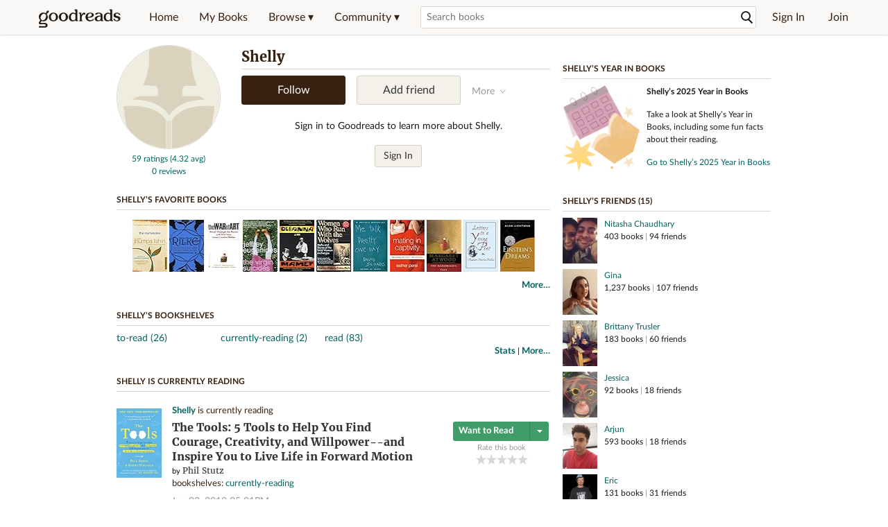

--- FILE ---
content_type: text/html; charset=utf-8
request_url: https://www.goodreads.com/user/show/591064-shelly
body_size: 21062
content:
<!DOCTYPE html>
<html class="desktop
">
<head prefix="og: http://ogp.me/ns# fb: http://ogp.me/ns/fb# profile: http://ogp.me/ns/profile#">
  <title>Shelly - The United States (111 books)</title>

<meta content='Shelly has 111 books on Goodreads, and is currently reading The Tools: 5 Tools to Help You Find Courage, Creativity, and Willpower--and Inspire You to Li...' name='description'>
<meta content='telephone=no' name='format-detection'>
<link href='https://www.goodreads.com/user/show/591064-shelly' rel='canonical'>
  <meta property="og:title" content="Shelly"/>
<meta property="og:type" content="profile"/>
<meta property="og:site_name" content="Goodreads"/>
<meta property="og:description" content="Shelly has 111 books on Goodreads, and is currently reading The Tools: 5 Tools to Help You Find Courage, Creativity, and Willpower--and Inspire You to Li..."/>
<meta property="og:image" content="https://s.gr-assets.com/assets/nophoto/user/f_200x266-3061b784cc8e7f021c6430c9aba94587.png"/>
<meta property="og:url" content="https://www.goodreads.com/user/show/591064-shelly">
<meta property="profile:first_name" content="Shelly">
<meta property="fb:app_id" content="2415071772"/>




    <script type="text/javascript"> var ue_t0=window.ue_t0||+new Date();
 </script>
  <script type="text/javascript">
    var ue_mid = "A1PQBFHBHS6YH1";
    var ue_sn = "www.goodreads.com";
    var ue_furl = "fls-na.amazon.com";
    var ue_sid = "781-3110422-0821524";
    var ue_id = "M8ZSPTGC32DDJE4KYDVC";

    (function(e){var c=e;var a=c.ue||{};a.main_scope="mainscopecsm";a.q=[];a.t0=c.ue_t0||+new Date();a.d=g;function g(h){return +new Date()-(h?0:a.t0)}function d(h){return function(){a.q.push({n:h,a:arguments,t:a.d()})}}function b(m,l,h,j,i){var k={m:m,f:l,l:h,c:""+j,err:i,fromOnError:1,args:arguments};c.ueLogError(k);return false}b.skipTrace=1;e.onerror=b;function f(){c.uex("ld")}if(e.addEventListener){e.addEventListener("load",f,false)}else{if(e.attachEvent){e.attachEvent("onload",f)}}a.tag=d("tag");a.log=d("log");a.reset=d("rst");c.ue_csm=c;c.ue=a;c.ueLogError=d("err");c.ues=d("ues");c.uet=d("uet");c.uex=d("uex");c.uet("ue")})(window);(function(e,d){var a=e.ue||{};function c(g){if(!g){return}var f=d.head||d.getElementsByTagName("head")[0]||d.documentElement,h=d.createElement("script");h.async="async";h.src=g;f.insertBefore(h,f.firstChild)}function b(){var k=e.ue_cdn||"m.media-amazon.com",g=e.ue_cdns||"m.media-amazon.com",j="/images/G/01/csminstrumentation/",h=e.ue_file||"ue-full-11e51f253e8ad9d145f4ed644b40f692._V1_.js",f,i;if(h.indexOf("NSTRUMENTATION_FIL")>=0){return}if("ue_https" in e){f=e.ue_https}else{f=e.location&&e.location.protocol=="https:"?1:0}i=f?"https://":"http://";i+=f?g:k;i+=j;i+=h;c(i)}if(!e.ue_inline){if(a.loadUEFull){a.loadUEFull()}else{b()}}a.uels=c;e.ue=a})(window,document);

    if (window.ue && window.ue.tag) { window.ue.tag('user:show:signed_out', ue.main_scope);window.ue.tag('user:show:signed_out:desktop', ue.main_scope); }
  </script>

  <!-- * Copied from https://info.analytics.a2z.com/#/docs/data_collection/csa/onboard */ -->
<script>
  //<![CDATA[
    !function(){function n(n,t){var r=i(n);return t&&(r=r("instance",t)),r}var r=[],c=0,i=function(t){return function(){var n=c++;return r.push([t,[].slice.call(arguments,0),n,{time:Date.now()}]),i(n)}};n._s=r,this.csa=n}();
    
    if (window.csa) {
      window.csa("Config", {
        "Application": "GoodreadsMonolith",
        "Events.SushiEndpoint": "https://unagi.amazon.com/1/events/com.amazon.csm.csa.prod",
        "Events.Namespace": "csa",
        "CacheDetection.RequestID": "M8ZSPTGC32DDJE4KYDVC",
        "ObfuscatedMarketplaceId": "A1PQBFHBHS6YH1"
      });
    
      window.csa("Events")("setEntity", {
        session: { id: "781-3110422-0821524" },
        page: {requestId: "M8ZSPTGC32DDJE4KYDVC", meaningful: "interactive"}
      });
    }
    
    var e = document.createElement("script"); e.src = "https://m.media-amazon.com/images/I/41mrkPcyPwL.js"; document.head.appendChild(e);
  //]]>
</script>


          <script type="text/javascript">
        if (window.Mobvious === undefined) {
          window.Mobvious = {};
        }
        window.Mobvious.device_type = 'desktop';
        </script>


  
<script src="https://s.gr-assets.com/assets/webfontloader-f0d95107f593df01d332dddc54e598cb.js"></script>
<script>
//<![CDATA[

  WebFont.load({
    classes: false,
    custom: {
      families: ["Lato:n4,n7,i4", "Merriweather:n4,n7,i4"],
      urls: ["https://s.gr-assets.com/assets/gr/fonts-cf24b9fb9a07049b1cf20d385104c1a8.css"]
    }
  });

//]]>
</script>

  <link rel="stylesheet" media="all" href="https://s.gr-assets.com/assets/goodreads-97b327f79bfe2a284dd903d4757ddeae.css" />

    <link rel="stylesheet" media="screen" href="https://s.gr-assets.com/assets/user/show-61867ee1d94abd31126f83090d3e7ac0.css" />


  <link rel="stylesheet" media="screen" href="https://s.gr-assets.com/assets/common_images-52bf53648cedebbe6988969ad4c628e3.css" />

  <script type="text/javascript">
    window.CKEDITOR_BASEPATH = 'https://s.gr-assets.com/assets/ckeditor/';
  </script>

  <script src="https://s.gr-assets.com/assets/desktop/libraries-c07ee2e4be9ade4a64546b3ec60b523b.js"></script>
  <script src="https://s.gr-assets.com/assets/application-8fecfbed85cd679be5d43c74ec00ed1c.js"></script>

    <script>
  //<![CDATA[
    var gptAdSlots = gptAdSlots || [];
    var googletag = googletag || {};
    googletag.cmd = googletag.cmd || [];
    (function() {
      var gads = document.createElement("script");
      gads.async = true;
      gads.type = "text/javascript";
      var useSSL = "https:" == document.location.protocol;
      gads.src = (useSSL ? "https:" : "http:") +
      "//securepubads.g.doubleclick.net/tag/js/gpt.js";
      var node = document.getElementsByTagName("script")[0];
      node.parentNode.insertBefore(gads, node);
    })();
    // page settings
  //]]>
</script>
<script>
  //<![CDATA[
    googletag.cmd.push(function() {
      googletag.pubads().setTargeting("sid", "osid.2dd026aec49ed37532608e1d206074e6");
    googletag.pubads().setTargeting("grsession", "osid.2dd026aec49ed37532608e1d206074e6");
    googletag.pubads().setTargeting("surface", "desktop");
    googletag.pubads().setTargeting("signedin", "false");
    googletag.pubads().setTargeting("gr_author", "false");
    googletag.pubads().setTargeting("author", []);
    googletag.pubads().setTargeting("shelf", ["toread","currentlyreading","read"]);
    googletag.pubads().setTargeting("tags", ["2","3","422882"]);
    googletag.pubads().setTargeting("gtargeting", "1");
    googletag.pubads().setTargeting("resource", "user_591064");
      googletag.pubads().enableAsyncRendering();
      googletag.pubads().enableSingleRequest();
      googletag.pubads().collapseEmptyDivs(true);
      googletag.pubads().disableInitialLoad();
      googletag.enableServices();
    });
  //]]>
</script>
<script>
  //<![CDATA[
    ! function(a9, a, p, s, t, A, g) {
      if (a[a9]) return;
    
      function q(c, r) {
        a[a9]._Q.push([c, r])
      }
      a[a9] = {
      init: function() {
        q("i", arguments)
      },
      fetchBids: function() {
        q("f", arguments)
      },
      setDisplayBids: function() {},
        _Q: []
      };
      A = p.createElement(s);
      A.async = !0;
      A.src = t;
      g = p.getElementsByTagName(s)[0];
      g.parentNode.insertBefore(A, g)
    }("apstag", window, document, "script", "//c.amazon-adsystem.com/aax2/apstag.js");
    
    apstag.init({
      pubID: '3211', adServer: 'googletag', bidTimeout: 4e3, deals: true, params: { aps_privacy: '1YN' }
    });
  //]]>
</script>



  <meta name="csrf-param" content="authenticity_token" />
<meta name="csrf-token" content="90vGmGoM6SpNDYxVjb2Ppw6w2N7f96OyZ1fDcQ8pzZRNLYh1RmoQIc+W4lDpEpWzVVOhrc7icKUcpNs5yerJkQ==" />

  <meta name="request-id" content="M8ZSPTGC32DDJE4KYDVC" />

    <script src="https://s.gr-assets.com/assets/react_client_side/external_dependencies-ebf499aa1f.js" defer="defer"></script>
<script src="https://s.gr-assets.com/assets/react_client_side/site_header-30df57490b.js" defer="defer"></script>
<script src="https://s.gr-assets.com/assets/react_client_side/custom_react_ujs-b1220d5e0a4820e90b905c302fc5cb52.js" defer="defer"></script>


  <script>
  //<![CDATA[
    $grfb.init.done(function() {
      if (this.auth.status === "not_authorized") {
        // logged into Facebook user but not a GR app user; show FB button
        $j("#generalRegPrompt").hide();
      } else {
        $j("#facebookRegPrompt").hide();
      }
      $j("#connectPrompt").show();
    });
  //]]>
</script>


  <link rel="alternate" type="application/atom+xml" title="Bookshelves" href="https://www.goodreads.com/review/list_rss/591064" />
  <link rel="alternate" type="application/atom+xml" title="Shelly's Updates" href="https://www.goodreads.com/user/updates_rss/591064" />
    <link rel="alternate" type="application/rss+xml" title="Shelly’s Updates" href="https://www.goodreads.com/user/updates_rss/591064?v=as" />


  <link rel="search" type="application/opensearchdescription+xml" href="/opensearch.xml" title="Goodreads">

    <meta name="description" content="Shelly has 111 books on Goodreads, and is currently reading The Tools: 5 Tools to Help You Find Courage, Creativity, and Willpower--and Inspire You to Li...">


  <meta content='summary' name='twitter:card'>
<meta content='@goodreads' name='twitter:site'>
<meta content='Shelly - The United States (111 books)' name='twitter:title'>
<meta content='Shelly has 111 books on Goodreads, and is currently reading The Tools: 5 Tools to Help You Find Courage, Creativity, and Willpower--and Inspire You to Li...' name='twitter:description'>


  <meta name="verify-v1" content="cEf8XOH0pulh1aYQeZ1gkXHsQ3dMPSyIGGYqmF53690=">
  <meta name="google-site-verification" content="PfFjeZ9OK1RrUrKlmAPn_iZJ_vgHaZO1YQ-QlG2VsJs" />
  <meta name="apple-itunes-app" content="app-id=355833469">
</head>


<body class="">
<div data-react-class="ReactComponents.StoresInitializer" data-react-props="{}"><noscript data-reactid=".1pmweorx6m2" data-react-checksum="-1110175342"></noscript></div>

<script src="https://s.gr-assets.com/assets/fb_dep_form-e2e4a0d9dc062011458143c32b2d789b.js"></script>

<div class="content" id="bodycontainer" style="">
    <script>
  //<![CDATA[
    var initializeGrfb = function() {
      $grfb.initialize({
        appId: "2415071772"
      });
    };
    if (typeof $grfb !== "undefined") {
      initializeGrfb();
    } else {
      window.addEventListener("DOMContentLoaded", function() {
        if (typeof $grfb !== "undefined") {
          initializeGrfb();
        }
      });
    }
  //]]>
</script>

<script>
  //<![CDATA[
    function loadScript(url, callback) {
      var script = document.createElement("script");
      script.type = "text/javascript";
    
      if (script.readyState) {  //Internet Explorer
          script.onreadystatechange = function() {
            if (script.readyState == "loaded" ||
                    script.readyState == "complete") {
              script.onreadystatechange = null;
              callback();
            }
          };
      } else {  //Other browsers
        script.onload = function() {
          callback();
        };
      }
    
      script.src = url;
      document.getElementsByTagName("head")[0].appendChild(script);
    }
    
    function initAppleId() {
      AppleID.auth.init({
        clientId : 'com.goodreads.app', 
        scope : 'name email',
        redirectURI: 'https://www.goodreads.com/apple_users/sign_in_with_apple_web',
        state: 'apple_oauth_state_018ca358-880d-4822-8720-1ff18e727b5e'
      });
    }
    
    var initializeSiwa = function() {
      var APPLE_SIGN_IN_JS_URL =  "https://appleid.cdn-apple.com/appleauth/static/jsapi/appleid/1/en_US/appleid.auth.js"
      loadScript(APPLE_SIGN_IN_JS_URL, initAppleId);
    };
    if (typeof AppleID !== "undefined") {
      initAppleId();
    } else {
      initializeSiwa();
    }
  //]]>
</script>

<div class='siteHeader'>
<div data-react-class="ReactComponents.HeaderStoreConnector" data-react-props="{&quot;myBooksUrl&quot;:&quot;/review/list?ref=nav_mybooks&quot;,&quot;browseUrl&quot;:&quot;/book?ref=nav_brws&quot;,&quot;recommendationsUrl&quot;:&quot;/recommendations?ref=nav_brws_recs&quot;,&quot;choiceAwardsUrl&quot;:&quot;/choiceawards?ref=nav_brws_gca&quot;,&quot;genresIndexUrl&quot;:&quot;/genres?ref=nav_brws_genres&quot;,&quot;giveawayUrl&quot;:&quot;/giveaway?ref=nav_brws_giveaways&quot;,&quot;exploreUrl&quot;:&quot;/book?ref=nav_brws_explore&quot;,&quot;homeUrl&quot;:&quot;/?ref=nav_home&quot;,&quot;listUrl&quot;:&quot;/list?ref=nav_brws_lists&quot;,&quot;newsUrl&quot;:&quot;/news?ref=nav_brws_news&quot;,&quot;communityUrl&quot;:&quot;/group?ref=nav_comm&quot;,&quot;groupsUrl&quot;:&quot;/group?ref=nav_comm_groups&quot;,&quot;quotesUrl&quot;:&quot;/quotes?ref=nav_comm_quotes&quot;,&quot;featuredAskAuthorUrl&quot;:&quot;/ask_the_author?ref=nav_comm_askauthor&quot;,&quot;autocompleteUrl&quot;:&quot;/book/auto_complete&quot;,&quot;defaultLogoActionUrl&quot;:&quot;/&quot;,&quot;topFullImage&quot;:{},&quot;logo&quot;:{&quot;clickthroughUrl&quot;:&quot;/&quot;,&quot;altText&quot;:&quot;Goodreads Home&quot;},&quot;searchPath&quot;:&quot;/search&quot;,&quot;newReleasesUrl&quot;:&quot;/book/popular_by_date/2026/1?ref=nav_brws_newrels&quot;,&quot;signInUrl&quot;:&quot;/user/sign_in&quot;,&quot;signUpUrl&quot;:&quot;/user/sign_up&quot;,&quot;signInWithReturnUrl&quot;:true,&quot;deployServices&quot;:[],&quot;defaultLogoAltText&quot;:&quot;Goodreads Home&quot;,&quot;mobviousDeviceType&quot;:&quot;desktop&quot;}"><header data-reactid=".kyjssopfug" data-react-checksum="-1777320116"><div class="siteHeader__topLine gr-box gr-box--withShadow" data-reactid=".kyjssopfug.1"><div class="siteHeader__contents" data-reactid=".kyjssopfug.1.0"><div class="siteHeader__topLevelItem siteHeader__topLevelItem--searchIcon" data-reactid=".kyjssopfug.1.0.0"><button class="siteHeader__searchIcon gr-iconButton" aria-label="Toggle search" type="button" data-ux-click="true" data-reactid=".kyjssopfug.1.0.0.0"></button></div><a href="/" class="siteHeader__logo" aria-label="Goodreads Home" title="Goodreads Home" data-reactid=".kyjssopfug.1.0.1"></a><nav class="siteHeader__primaryNavInline" data-reactid=".kyjssopfug.1.0.2"><ul role="menu" class="siteHeader__menuList" data-reactid=".kyjssopfug.1.0.2.0"><li class="siteHeader__topLevelItem siteHeader__topLevelItem--home" data-reactid=".kyjssopfug.1.0.2.0.0"><a href="/?ref=nav_home" class="siteHeader__topLevelLink" data-reactid=".kyjssopfug.1.0.2.0.0.0">Home</a></li><li class="siteHeader__topLevelItem" data-reactid=".kyjssopfug.1.0.2.0.1"><a href="/review/list?ref=nav_mybooks" class="siteHeader__topLevelLink" data-reactid=".kyjssopfug.1.0.2.0.1.0">My Books</a></li><li class="siteHeader__topLevelItem" data-reactid=".kyjssopfug.1.0.2.0.2"><div class="primaryNavMenu primaryNavMenu--siteHeaderBrowseMenu ignore-react-onclickoutside" data-reactid=".kyjssopfug.1.0.2.0.2.0"><a class="primaryNavMenu__trigger primaryNavMenu__trigger--siteHeaderBrowseMenu" href="/book?ref=nav_brws" role="button" aria-haspopup="true" aria-expanded="false" data-ux-click="true" data-reactid=".kyjssopfug.1.0.2.0.2.0.0"><span data-reactid=".kyjssopfug.1.0.2.0.2.0.0.0">Browse ▾</span></a><div class="primaryNavMenu__menu gr-box gr-box--withShadowLarge wide" role="menu" data-reactid=".kyjssopfug.1.0.2.0.2.0.1"><div class="siteHeader__browseMenuDropdown" data-reactid=".kyjssopfug.1.0.2.0.2.0.1.0"><ul class="siteHeader__subNav" data-reactid=".kyjssopfug.1.0.2.0.2.0.1.0.0"><li role="menuitem Recommendations" class="menuLink" aria-label="Recommendations" data-reactid=".kyjssopfug.1.0.2.0.2.0.1.0.0.0"><a href="/recommendations?ref=nav_brws_recs" class="siteHeader__subNavLink" data-reactid=".kyjssopfug.1.0.2.0.2.0.1.0.0.0.0">Recommendations</a></li><li role="menuitem Choice Awards" class="menuLink" aria-label="Choice Awards" data-reactid=".kyjssopfug.1.0.2.0.2.0.1.0.0.1"><a href="/choiceawards?ref=nav_brws_gca" class="siteHeader__subNavLink" data-reactid=".kyjssopfug.1.0.2.0.2.0.1.0.0.1.0">Choice Awards</a></li><li role="menuitem Genres" class="menuLink" aria-label="Genres" data-reactid=".kyjssopfug.1.0.2.0.2.0.1.0.0.2"><a href="/genres?ref=nav_brws_genres" class="siteHeader__subNavLink siteHeader__subNavLink--genresIndex" data-reactid=".kyjssopfug.1.0.2.0.2.0.1.0.0.2.0">Genres</a></li><li role="menuitem Giveaways" class="menuLink" aria-label="Giveaways" data-reactid=".kyjssopfug.1.0.2.0.2.0.1.0.0.3"><a href="/giveaway?ref=nav_brws_giveaways" class="siteHeader__subNavLink" data-reactid=".kyjssopfug.1.0.2.0.2.0.1.0.0.3.0">Giveaways</a></li><li role="menuitem New Releases" class="menuLink" aria-label="New Releases" data-reactid=".kyjssopfug.1.0.2.0.2.0.1.0.0.4"><a href="/book/popular_by_date/2026/1?ref=nav_brws_newrels" class="siteHeader__subNavLink" data-reactid=".kyjssopfug.1.0.2.0.2.0.1.0.0.4.0">New Releases</a></li><li role="menuitem Lists" class="menuLink" aria-label="Lists" data-reactid=".kyjssopfug.1.0.2.0.2.0.1.0.0.5"><a href="/list?ref=nav_brws_lists" class="siteHeader__subNavLink" data-reactid=".kyjssopfug.1.0.2.0.2.0.1.0.0.5.0">Lists</a></li><li role="menuitem Explore" class="menuLink" aria-label="Explore" data-reactid=".kyjssopfug.1.0.2.0.2.0.1.0.0.6"><a href="/book?ref=nav_brws_explore" class="siteHeader__subNavLink" data-reactid=".kyjssopfug.1.0.2.0.2.0.1.0.0.6.0">Explore</a></li><li role="menuitem News &amp; Interviews" class="menuLink" aria-label="News &amp; Interviews" data-reactid=".kyjssopfug.1.0.2.0.2.0.1.0.0.7"><a href="/news?ref=nav_brws_news" class="siteHeader__subNavLink" data-reactid=".kyjssopfug.1.0.2.0.2.0.1.0.0.7.0">News &amp; Interviews</a></li></ul><div class="siteHeader__spotlight siteHeader__spotlight--withoutSubMenu" data-reactid=".kyjssopfug.1.0.2.0.2.0.1.0.1"><div class="genreListContainer" data-reactid=".kyjssopfug.1.0.2.0.2.0.1.0.1.0"><div class="siteHeader__heading siteHeader__title" data-reactid=".kyjssopfug.1.0.2.0.2.0.1.0.1.0.0">Genres</div><ul class="genreList" data-reactid=".kyjssopfug.1.0.2.0.2.0.1.0.1.0.1:$genreList0"><li role="menuitem" class="genreList__genre" data-reactid=".kyjssopfug.1.0.2.0.2.0.1.0.1.0.1:$genreList0.0:$Art"><a href="/genres/art" class="genreList__genreLink gr-hyperlink gr-hyperlink--naked" data-reactid=".kyjssopfug.1.0.2.0.2.0.1.0.1.0.1:$genreList0.0:$Art.0">Art</a></li><li role="menuitem" class="genreList__genre" data-reactid=".kyjssopfug.1.0.2.0.2.0.1.0.1.0.1:$genreList0.0:$Biography"><a href="/genres/biography" class="genreList__genreLink gr-hyperlink gr-hyperlink--naked" data-reactid=".kyjssopfug.1.0.2.0.2.0.1.0.1.0.1:$genreList0.0:$Biography.0">Biography</a></li><li role="menuitem" class="genreList__genre" data-reactid=".kyjssopfug.1.0.2.0.2.0.1.0.1.0.1:$genreList0.0:$Business"><a href="/genres/business" class="genreList__genreLink gr-hyperlink gr-hyperlink--naked" data-reactid=".kyjssopfug.1.0.2.0.2.0.1.0.1.0.1:$genreList0.0:$Business.0">Business</a></li><li role="menuitem" class="genreList__genre" data-reactid=".kyjssopfug.1.0.2.0.2.0.1.0.1.0.1:$genreList0.0:$Children&#x27;s"><a href="/genres/children-s" class="genreList__genreLink gr-hyperlink gr-hyperlink--naked" data-reactid=".kyjssopfug.1.0.2.0.2.0.1.0.1.0.1:$genreList0.0:$Children&#x27;s.0">Children&#x27;s</a></li><li role="menuitem" class="genreList__genre" data-reactid=".kyjssopfug.1.0.2.0.2.0.1.0.1.0.1:$genreList0.0:$Christian"><a href="/genres/christian" class="genreList__genreLink gr-hyperlink gr-hyperlink--naked" data-reactid=".kyjssopfug.1.0.2.0.2.0.1.0.1.0.1:$genreList0.0:$Christian.0">Christian</a></li><li role="menuitem" class="genreList__genre" data-reactid=".kyjssopfug.1.0.2.0.2.0.1.0.1.0.1:$genreList0.0:$Classics"><a href="/genres/classics" class="genreList__genreLink gr-hyperlink gr-hyperlink--naked" data-reactid=".kyjssopfug.1.0.2.0.2.0.1.0.1.0.1:$genreList0.0:$Classics.0">Classics</a></li><li role="menuitem" class="genreList__genre" data-reactid=".kyjssopfug.1.0.2.0.2.0.1.0.1.0.1:$genreList0.0:$Comics"><a href="/genres/comics" class="genreList__genreLink gr-hyperlink gr-hyperlink--naked" data-reactid=".kyjssopfug.1.0.2.0.2.0.1.0.1.0.1:$genreList0.0:$Comics.0">Comics</a></li><li role="menuitem" class="genreList__genre" data-reactid=".kyjssopfug.1.0.2.0.2.0.1.0.1.0.1:$genreList0.0:$Cookbooks"><a href="/genres/cookbooks" class="genreList__genreLink gr-hyperlink gr-hyperlink--naked" data-reactid=".kyjssopfug.1.0.2.0.2.0.1.0.1.0.1:$genreList0.0:$Cookbooks.0">Cookbooks</a></li><li role="menuitem" class="genreList__genre" data-reactid=".kyjssopfug.1.0.2.0.2.0.1.0.1.0.1:$genreList0.0:$Ebooks"><a href="/genres/ebooks" class="genreList__genreLink gr-hyperlink gr-hyperlink--naked" data-reactid=".kyjssopfug.1.0.2.0.2.0.1.0.1.0.1:$genreList0.0:$Ebooks.0">Ebooks</a></li><li role="menuitem" class="genreList__genre" data-reactid=".kyjssopfug.1.0.2.0.2.0.1.0.1.0.1:$genreList0.0:$Fantasy"><a href="/genres/fantasy" class="genreList__genreLink gr-hyperlink gr-hyperlink--naked" data-reactid=".kyjssopfug.1.0.2.0.2.0.1.0.1.0.1:$genreList0.0:$Fantasy.0">Fantasy</a></li></ul><ul class="genreList" data-reactid=".kyjssopfug.1.0.2.0.2.0.1.0.1.0.1:$genreList1"><li role="menuitem" class="genreList__genre" data-reactid=".kyjssopfug.1.0.2.0.2.0.1.0.1.0.1:$genreList1.0:$Fiction"><a href="/genres/fiction" class="genreList__genreLink gr-hyperlink gr-hyperlink--naked" data-reactid=".kyjssopfug.1.0.2.0.2.0.1.0.1.0.1:$genreList1.0:$Fiction.0">Fiction</a></li><li role="menuitem" class="genreList__genre" data-reactid=".kyjssopfug.1.0.2.0.2.0.1.0.1.0.1:$genreList1.0:$Graphic Novels"><a href="/genres/graphic-novels" class="genreList__genreLink gr-hyperlink gr-hyperlink--naked" data-reactid=".kyjssopfug.1.0.2.0.2.0.1.0.1.0.1:$genreList1.0:$Graphic Novels.0">Graphic Novels</a></li><li role="menuitem" class="genreList__genre" data-reactid=".kyjssopfug.1.0.2.0.2.0.1.0.1.0.1:$genreList1.0:$Historical Fiction"><a href="/genres/historical-fiction" class="genreList__genreLink gr-hyperlink gr-hyperlink--naked" data-reactid=".kyjssopfug.1.0.2.0.2.0.1.0.1.0.1:$genreList1.0:$Historical Fiction.0">Historical Fiction</a></li><li role="menuitem" class="genreList__genre" data-reactid=".kyjssopfug.1.0.2.0.2.0.1.0.1.0.1:$genreList1.0:$History"><a href="/genres/history" class="genreList__genreLink gr-hyperlink gr-hyperlink--naked" data-reactid=".kyjssopfug.1.0.2.0.2.0.1.0.1.0.1:$genreList1.0:$History.0">History</a></li><li role="menuitem" class="genreList__genre" data-reactid=".kyjssopfug.1.0.2.0.2.0.1.0.1.0.1:$genreList1.0:$Horror"><a href="/genres/horror" class="genreList__genreLink gr-hyperlink gr-hyperlink--naked" data-reactid=".kyjssopfug.1.0.2.0.2.0.1.0.1.0.1:$genreList1.0:$Horror.0">Horror</a></li><li role="menuitem" class="genreList__genre" data-reactid=".kyjssopfug.1.0.2.0.2.0.1.0.1.0.1:$genreList1.0:$Memoir"><a href="/genres/memoir" class="genreList__genreLink gr-hyperlink gr-hyperlink--naked" data-reactid=".kyjssopfug.1.0.2.0.2.0.1.0.1.0.1:$genreList1.0:$Memoir.0">Memoir</a></li><li role="menuitem" class="genreList__genre" data-reactid=".kyjssopfug.1.0.2.0.2.0.1.0.1.0.1:$genreList1.0:$Music"><a href="/genres/music" class="genreList__genreLink gr-hyperlink gr-hyperlink--naked" data-reactid=".kyjssopfug.1.0.2.0.2.0.1.0.1.0.1:$genreList1.0:$Music.0">Music</a></li><li role="menuitem" class="genreList__genre" data-reactid=".kyjssopfug.1.0.2.0.2.0.1.0.1.0.1:$genreList1.0:$Mystery"><a href="/genres/mystery" class="genreList__genreLink gr-hyperlink gr-hyperlink--naked" data-reactid=".kyjssopfug.1.0.2.0.2.0.1.0.1.0.1:$genreList1.0:$Mystery.0">Mystery</a></li><li role="menuitem" class="genreList__genre" data-reactid=".kyjssopfug.1.0.2.0.2.0.1.0.1.0.1:$genreList1.0:$Nonfiction"><a href="/genres/non-fiction" class="genreList__genreLink gr-hyperlink gr-hyperlink--naked" data-reactid=".kyjssopfug.1.0.2.0.2.0.1.0.1.0.1:$genreList1.0:$Nonfiction.0">Nonfiction</a></li><li role="menuitem" class="genreList__genre" data-reactid=".kyjssopfug.1.0.2.0.2.0.1.0.1.0.1:$genreList1.0:$Poetry"><a href="/genres/poetry" class="genreList__genreLink gr-hyperlink gr-hyperlink--naked" data-reactid=".kyjssopfug.1.0.2.0.2.0.1.0.1.0.1:$genreList1.0:$Poetry.0">Poetry</a></li></ul><ul class="genreList" data-reactid=".kyjssopfug.1.0.2.0.2.0.1.0.1.0.1:$genreList2"><li role="menuitem" class="genreList__genre" data-reactid=".kyjssopfug.1.0.2.0.2.0.1.0.1.0.1:$genreList2.0:$Psychology"><a href="/genres/psychology" class="genreList__genreLink gr-hyperlink gr-hyperlink--naked" data-reactid=".kyjssopfug.1.0.2.0.2.0.1.0.1.0.1:$genreList2.0:$Psychology.0">Psychology</a></li><li role="menuitem" class="genreList__genre" data-reactid=".kyjssopfug.1.0.2.0.2.0.1.0.1.0.1:$genreList2.0:$Romance"><a href="/genres/romance" class="genreList__genreLink gr-hyperlink gr-hyperlink--naked" data-reactid=".kyjssopfug.1.0.2.0.2.0.1.0.1.0.1:$genreList2.0:$Romance.0">Romance</a></li><li role="menuitem" class="genreList__genre" data-reactid=".kyjssopfug.1.0.2.0.2.0.1.0.1.0.1:$genreList2.0:$Science"><a href="/genres/science" class="genreList__genreLink gr-hyperlink gr-hyperlink--naked" data-reactid=".kyjssopfug.1.0.2.0.2.0.1.0.1.0.1:$genreList2.0:$Science.0">Science</a></li><li role="menuitem" class="genreList__genre" data-reactid=".kyjssopfug.1.0.2.0.2.0.1.0.1.0.1:$genreList2.0:$Science Fiction"><a href="/genres/science-fiction" class="genreList__genreLink gr-hyperlink gr-hyperlink--naked" data-reactid=".kyjssopfug.1.0.2.0.2.0.1.0.1.0.1:$genreList2.0:$Science Fiction.0">Science Fiction</a></li><li role="menuitem" class="genreList__genre" data-reactid=".kyjssopfug.1.0.2.0.2.0.1.0.1.0.1:$genreList2.0:$Self Help"><a href="/genres/self-help" class="genreList__genreLink gr-hyperlink gr-hyperlink--naked" data-reactid=".kyjssopfug.1.0.2.0.2.0.1.0.1.0.1:$genreList2.0:$Self Help.0">Self Help</a></li><li role="menuitem" class="genreList__genre" data-reactid=".kyjssopfug.1.0.2.0.2.0.1.0.1.0.1:$genreList2.0:$Sports"><a href="/genres/sports" class="genreList__genreLink gr-hyperlink gr-hyperlink--naked" data-reactid=".kyjssopfug.1.0.2.0.2.0.1.0.1.0.1:$genreList2.0:$Sports.0">Sports</a></li><li role="menuitem" class="genreList__genre" data-reactid=".kyjssopfug.1.0.2.0.2.0.1.0.1.0.1:$genreList2.0:$Thriller"><a href="/genres/thriller" class="genreList__genreLink gr-hyperlink gr-hyperlink--naked" data-reactid=".kyjssopfug.1.0.2.0.2.0.1.0.1.0.1:$genreList2.0:$Thriller.0">Thriller</a></li><li role="menuitem" class="genreList__genre" data-reactid=".kyjssopfug.1.0.2.0.2.0.1.0.1.0.1:$genreList2.0:$Travel"><a href="/genres/travel" class="genreList__genreLink gr-hyperlink gr-hyperlink--naked" data-reactid=".kyjssopfug.1.0.2.0.2.0.1.0.1.0.1:$genreList2.0:$Travel.0">Travel</a></li><li role="menuitem" class="genreList__genre" data-reactid=".kyjssopfug.1.0.2.0.2.0.1.0.1.0.1:$genreList2.0:$Young Adult"><a href="/genres/young-adult" class="genreList__genreLink gr-hyperlink gr-hyperlink--naked" data-reactid=".kyjssopfug.1.0.2.0.2.0.1.0.1.0.1:$genreList2.0:$Young Adult.0">Young Adult</a></li><li role="menuitem" class="genreList__genre" data-reactid=".kyjssopfug.1.0.2.0.2.0.1.0.1.0.1:$genreList2.1"><a href="/genres" class="genreList__genreLink gr-hyperlink gr-hyperlink--naked" data-reactid=".kyjssopfug.1.0.2.0.2.0.1.0.1.0.1:$genreList2.1.0">More Genres</a></li></ul></div></div></div></div></div></li><li class="siteHeader__topLevelItem siteHeader__topLevelItem--community" data-reactid=".kyjssopfug.1.0.2.0.3"><div class="primaryNavMenu ignore-react-onclickoutside" data-reactid=".kyjssopfug.1.0.2.0.3.0"><a class="primaryNavMenu__trigger" href="/group?ref=nav_comm" role="button" aria-haspopup="true" aria-expanded="false" data-ux-click="true" data-reactid=".kyjssopfug.1.0.2.0.3.0.0"><span data-reactid=".kyjssopfug.1.0.2.0.3.0.0.0">Community ▾</span></a><div class="primaryNavMenu__menu gr-box gr-box--withShadowLarge" role="menu" data-reactid=".kyjssopfug.1.0.2.0.3.0.1"><ul class="siteHeader__subNav" data-reactid=".kyjssopfug.1.0.2.0.3.0.1.0"><li role="menuitem Groups" class="menuLink" aria-label="Groups" data-reactid=".kyjssopfug.1.0.2.0.3.0.1.0.0"><a href="/group?ref=nav_comm_groups" class="siteHeader__subNavLink" data-reactid=".kyjssopfug.1.0.2.0.3.0.1.0.0.0">Groups</a></li><li role="menuitem Quotes" class="menuLink" aria-label="Quotes" data-reactid=".kyjssopfug.1.0.2.0.3.0.1.0.2"><a href="/quotes?ref=nav_comm_quotes" class="siteHeader__subNavLink" data-reactid=".kyjssopfug.1.0.2.0.3.0.1.0.2.0">Quotes</a></li><li role="menuitem Ask the Author" class="menuLink" aria-label="Ask the Author" data-reactid=".kyjssopfug.1.0.2.0.3.0.1.0.3"><a href="/ask_the_author?ref=nav_comm_askauthor" class="siteHeader__subNavLink" data-reactid=".kyjssopfug.1.0.2.0.3.0.1.0.3.0">Ask the Author</a></li></ul></div></div></li></ul></nav><div accept-charset="UTF-8" class="searchBox searchBox--navbar" data-reactid=".kyjssopfug.1.0.3"><form autocomplete="off" action="/search" class="searchBox__form" role="search" aria-label="Search for books to add to your shelves" data-reactid=".kyjssopfug.1.0.3.0"><input class="searchBox__input searchBox__input--navbar" autocomplete="off" name="q" type="text" placeholder="Search books" aria-label="Search books" aria-controls="searchResults" data-reactid=".kyjssopfug.1.0.3.0.0"/><input type="hidden" name="qid" value="" data-reactid=".kyjssopfug.1.0.3.0.1"/><button type="submit" class="searchBox__icon--magnifyingGlass gr-iconButton searchBox__icon searchBox__icon--navbar" aria-label="Search" data-reactid=".kyjssopfug.1.0.3.0.2"></button></form></div><ul class="siteHeader__personal" data-reactid=".kyjssopfug.1.0.4"><li class="siteHeader__topLevelItem siteHeader__topLevelItem--signedOut" data-reactid=".kyjssopfug.1.0.4.0"><a href="/user/sign_in?returnurl=undefined" rel="nofollow" class="siteHeader__topLevelLink" data-reactid=".kyjssopfug.1.0.4.0.0">Sign In</a></li><li class="siteHeader__topLevelItem siteHeader__topLevelItem--signedOut" data-reactid=".kyjssopfug.1.0.4.1"><a href="/user/sign_up" rel="nofollow" class="siteHeader__topLevelLink" data-reactid=".kyjssopfug.1.0.4.1.0">Join</a></li></ul><div class="siteHeader__topLevelItem siteHeader__topLevelItem--signUp" data-reactid=".kyjssopfug.1.0.5"><a href="/user/sign_up" class="gr-button gr-button--dark" rel="nofollow" data-reactid=".kyjssopfug.1.0.5.0">Sign up</a></div><div class="modal modal--overlay modal--drawer" tabindex="0" data-reactid=".kyjssopfug.1.0.7"><div data-reactid=".kyjssopfug.1.0.7.0"><div class="modal__close" data-reactid=".kyjssopfug.1.0.7.0.0"><button type="button" class="gr-iconButton" data-reactid=".kyjssopfug.1.0.7.0.0.0"><img alt="Dismiss" src="//s.gr-assets.com/assets/gr/icons/icon_close_white-dbf4152deeef5bd3915d5d12210bf05f.svg" data-reactid=".kyjssopfug.1.0.7.0.0.0.0"/></button></div><div class="modal__content" data-reactid=".kyjssopfug.1.0.7.0.1"><div class="personalNavDrawer" data-reactid=".kyjssopfug.1.0.7.0.1.0"><div class="personalNavDrawer__personalNavContainer" data-reactid=".kyjssopfug.1.0.7.0.1.0.0"><noscript data-reactid=".kyjssopfug.1.0.7.0.1.0.0.0"></noscript></div><div class="personalNavDrawer__profileAndLinksContainer" data-reactid=".kyjssopfug.1.0.7.0.1.0.1"><div class="personalNavDrawer__profileContainer gr-mediaFlexbox gr-mediaFlexbox--alignItemsCenter" data-reactid=".kyjssopfug.1.0.7.0.1.0.1.0"><div class="gr-mediaFlexbox__media" data-reactid=".kyjssopfug.1.0.7.0.1.0.1.0.0"><img class="circularIcon circularIcon--large circularIcon--border" data-reactid=".kyjssopfug.1.0.7.0.1.0.1.0.0.0"/></div><div class="gr-mediaFlexbox__desc" data-reactid=".kyjssopfug.1.0.7.0.1.0.1.0.1"><a class="gr-hyperlink gr-hyperlink--bold" data-reactid=".kyjssopfug.1.0.7.0.1.0.1.0.1.0"></a><div class="u-displayBlock" data-reactid=".kyjssopfug.1.0.7.0.1.0.1.0.1.1"><a class="gr-hyperlink gr-hyperlink--naked" data-reactid=".kyjssopfug.1.0.7.0.1.0.1.0.1.1.0">View profile</a></div></div></div><div class="personalNavDrawer__profileMenuContainer" data-reactid=".kyjssopfug.1.0.7.0.1.0.1.1"><ul data-reactid=".kyjssopfug.1.0.7.0.1.0.1.1.0"><li role="menuitem Profile" class="menuLink" aria-label="Profile" data-reactid=".kyjssopfug.1.0.7.0.1.0.1.1.0.0"><span data-reactid=".kyjssopfug.1.0.7.0.1.0.1.1.0.0.0"><a class="siteHeader__subNavLink" data-reactid=".kyjssopfug.1.0.7.0.1.0.1.1.0.0.0.0">Profile</a></span></li><li role="menuitem Friends" class="menuLink" aria-label="Friends" data-reactid=".kyjssopfug.1.0.7.0.1.0.1.1.0.3"><a class="siteHeader__subNavLink" data-reactid=".kyjssopfug.1.0.7.0.1.0.1.1.0.3.0">Friends</a></li><li role="menuitem Groups" class="menuLink" aria-label="Groups" data-reactid=".kyjssopfug.1.0.7.0.1.0.1.1.0.4"><span data-reactid=".kyjssopfug.1.0.7.0.1.0.1.1.0.4.0"><a class="siteHeader__subNavLink" data-reactid=".kyjssopfug.1.0.7.0.1.0.1.1.0.4.0.0"><span data-reactid=".kyjssopfug.1.0.7.0.1.0.1.1.0.4.0.0.0">Groups</span></a></span></li><li role="menuitem Discussions" class="menuLink" aria-label="Discussions" data-reactid=".kyjssopfug.1.0.7.0.1.0.1.1.0.5"><a class="siteHeader__subNavLink" data-reactid=".kyjssopfug.1.0.7.0.1.0.1.1.0.5.0">Discussions</a></li><li role="menuitem Comments" class="menuLink" aria-label="Comments" data-reactid=".kyjssopfug.1.0.7.0.1.0.1.1.0.6"><a class="siteHeader__subNavLink" data-reactid=".kyjssopfug.1.0.7.0.1.0.1.1.0.6.0">Comments</a></li><li role="menuitem Reading Challenge" class="menuLink" aria-label="Reading Challenge" data-reactid=".kyjssopfug.1.0.7.0.1.0.1.1.0.7"><a class="siteHeader__subNavLink" data-reactid=".kyjssopfug.1.0.7.0.1.0.1.1.0.7.0">Reading Challenge</a></li><li role="menuitem Kindle Notes &amp; Highlights" class="menuLink" aria-label="Kindle Notes &amp; Highlights" data-reactid=".kyjssopfug.1.0.7.0.1.0.1.1.0.8"><a class="siteHeader__subNavLink" data-reactid=".kyjssopfug.1.0.7.0.1.0.1.1.0.8.0">Kindle Notes &amp; Highlights</a></li><li role="menuitem Quotes" class="menuLink" aria-label="Quotes" data-reactid=".kyjssopfug.1.0.7.0.1.0.1.1.0.9"><a class="siteHeader__subNavLink" data-reactid=".kyjssopfug.1.0.7.0.1.0.1.1.0.9.0">Quotes</a></li><li role="menuitem Favorite genres" class="menuLink" aria-label="Favorite genres" data-reactid=".kyjssopfug.1.0.7.0.1.0.1.1.0.a"><a class="siteHeader__subNavLink" data-reactid=".kyjssopfug.1.0.7.0.1.0.1.1.0.a.0">Favorite genres</a></li><li role="menuitem Friends&#x27; recommendations" class="menuLink" aria-label="Friends&#x27; recommendations" data-reactid=".kyjssopfug.1.0.7.0.1.0.1.1.0.b"><span data-reactid=".kyjssopfug.1.0.7.0.1.0.1.1.0.b.0"><a class="siteHeader__subNavLink" data-reactid=".kyjssopfug.1.0.7.0.1.0.1.1.0.b.0.0"><span data-reactid=".kyjssopfug.1.0.7.0.1.0.1.1.0.b.0.0.0">Friends’ recommendations</span></a></span></li><li role="menuitem Account settings" class="menuLink" aria-label="Account settings" data-reactid=".kyjssopfug.1.0.7.0.1.0.1.1.0.c"><a class="siteHeader__subNavLink u-topGrayBorder" data-reactid=".kyjssopfug.1.0.7.0.1.0.1.1.0.c.0">Account settings</a></li><li role="menuitem Help" class="menuLink" aria-label="Help" data-reactid=".kyjssopfug.1.0.7.0.1.0.1.1.0.d"><a class="siteHeader__subNavLink" data-reactid=".kyjssopfug.1.0.7.0.1.0.1.1.0.d.0">Help</a></li><li role="menuitem Sign out" class="menuLink" aria-label="Sign out" data-reactid=".kyjssopfug.1.0.7.0.1.0.1.1.0.e"><a class="siteHeader__subNavLink" data-method="POST" data-reactid=".kyjssopfug.1.0.7.0.1.0.1.1.0.e.0">Sign out</a></li></ul></div></div></div></div></div></div></div></div><div class="headroom-wrapper" data-reactid=".kyjssopfug.2"><div style="position:relative;top:0;left:0;right:0;z-index:1;-webkit-transform:translateY(0);-ms-transform:translateY(0);transform:translateY(0);" class="headroom headroom--unfixed" data-reactid=".kyjssopfug.2.0"><nav class="siteHeader__primaryNavSeparateLine gr-box gr-box--withShadow" data-reactid=".kyjssopfug.2.0.0"><ul role="menu" class="siteHeader__menuList" data-reactid=".kyjssopfug.2.0.0.0"><li class="siteHeader__topLevelItem siteHeader__topLevelItem--home" data-reactid=".kyjssopfug.2.0.0.0.0"><a href="/?ref=nav_home" class="siteHeader__topLevelLink" data-reactid=".kyjssopfug.2.0.0.0.0.0">Home</a></li><li class="siteHeader__topLevelItem" data-reactid=".kyjssopfug.2.0.0.0.1"><a href="/review/list?ref=nav_mybooks" class="siteHeader__topLevelLink" data-reactid=".kyjssopfug.2.0.0.0.1.0">My Books</a></li><li class="siteHeader__topLevelItem" data-reactid=".kyjssopfug.2.0.0.0.2"><div class="primaryNavMenu primaryNavMenu--siteHeaderBrowseMenu ignore-react-onclickoutside" data-reactid=".kyjssopfug.2.0.0.0.2.0"><a class="primaryNavMenu__trigger primaryNavMenu__trigger--siteHeaderBrowseMenu" href="/book?ref=nav_brws" role="button" aria-haspopup="true" aria-expanded="false" data-ux-click="true" data-reactid=".kyjssopfug.2.0.0.0.2.0.0"><span data-reactid=".kyjssopfug.2.0.0.0.2.0.0.0">Browse ▾</span></a><div class="primaryNavMenu__menu gr-box gr-box--withShadowLarge wide" role="menu" data-reactid=".kyjssopfug.2.0.0.0.2.0.1"><div class="siteHeader__browseMenuDropdown" data-reactid=".kyjssopfug.2.0.0.0.2.0.1.0"><ul class="siteHeader__subNav" data-reactid=".kyjssopfug.2.0.0.0.2.0.1.0.0"><li role="menuitem Recommendations" class="menuLink" aria-label="Recommendations" data-reactid=".kyjssopfug.2.0.0.0.2.0.1.0.0.0"><a href="/recommendations?ref=nav_brws_recs" class="siteHeader__subNavLink" data-reactid=".kyjssopfug.2.0.0.0.2.0.1.0.0.0.0">Recommendations</a></li><li role="menuitem Choice Awards" class="menuLink" aria-label="Choice Awards" data-reactid=".kyjssopfug.2.0.0.0.2.0.1.0.0.1"><a href="/choiceawards?ref=nav_brws_gca" class="siteHeader__subNavLink" data-reactid=".kyjssopfug.2.0.0.0.2.0.1.0.0.1.0">Choice Awards</a></li><li role="menuitem Genres" class="menuLink" aria-label="Genres" data-reactid=".kyjssopfug.2.0.0.0.2.0.1.0.0.2"><a href="/genres?ref=nav_brws_genres" class="siteHeader__subNavLink siteHeader__subNavLink--genresIndex" data-reactid=".kyjssopfug.2.0.0.0.2.0.1.0.0.2.0">Genres</a></li><li role="menuitem Giveaways" class="menuLink" aria-label="Giveaways" data-reactid=".kyjssopfug.2.0.0.0.2.0.1.0.0.3"><a href="/giveaway?ref=nav_brws_giveaways" class="siteHeader__subNavLink" data-reactid=".kyjssopfug.2.0.0.0.2.0.1.0.0.3.0">Giveaways</a></li><li role="menuitem New Releases" class="menuLink" aria-label="New Releases" data-reactid=".kyjssopfug.2.0.0.0.2.0.1.0.0.4"><a href="/book/popular_by_date/2026/1?ref=nav_brws_newrels" class="siteHeader__subNavLink" data-reactid=".kyjssopfug.2.0.0.0.2.0.1.0.0.4.0">New Releases</a></li><li role="menuitem Lists" class="menuLink" aria-label="Lists" data-reactid=".kyjssopfug.2.0.0.0.2.0.1.0.0.5"><a href="/list?ref=nav_brws_lists" class="siteHeader__subNavLink" data-reactid=".kyjssopfug.2.0.0.0.2.0.1.0.0.5.0">Lists</a></li><li role="menuitem Explore" class="menuLink" aria-label="Explore" data-reactid=".kyjssopfug.2.0.0.0.2.0.1.0.0.6"><a href="/book?ref=nav_brws_explore" class="siteHeader__subNavLink" data-reactid=".kyjssopfug.2.0.0.0.2.0.1.0.0.6.0">Explore</a></li><li role="menuitem News &amp; Interviews" class="menuLink" aria-label="News &amp; Interviews" data-reactid=".kyjssopfug.2.0.0.0.2.0.1.0.0.7"><a href="/news?ref=nav_brws_news" class="siteHeader__subNavLink" data-reactid=".kyjssopfug.2.0.0.0.2.0.1.0.0.7.0">News &amp; Interviews</a></li></ul><div class="siteHeader__spotlight siteHeader__spotlight--withoutSubMenu" data-reactid=".kyjssopfug.2.0.0.0.2.0.1.0.1"><div class="genreListContainer" data-reactid=".kyjssopfug.2.0.0.0.2.0.1.0.1.0"><div class="siteHeader__heading siteHeader__title" data-reactid=".kyjssopfug.2.0.0.0.2.0.1.0.1.0.0">Genres</div><ul class="genreList" data-reactid=".kyjssopfug.2.0.0.0.2.0.1.0.1.0.1:$genreList0"><li role="menuitem" class="genreList__genre" data-reactid=".kyjssopfug.2.0.0.0.2.0.1.0.1.0.1:$genreList0.0:$Art"><a href="/genres/art" class="genreList__genreLink gr-hyperlink gr-hyperlink--naked" data-reactid=".kyjssopfug.2.0.0.0.2.0.1.0.1.0.1:$genreList0.0:$Art.0">Art</a></li><li role="menuitem" class="genreList__genre" data-reactid=".kyjssopfug.2.0.0.0.2.0.1.0.1.0.1:$genreList0.0:$Biography"><a href="/genres/biography" class="genreList__genreLink gr-hyperlink gr-hyperlink--naked" data-reactid=".kyjssopfug.2.0.0.0.2.0.1.0.1.0.1:$genreList0.0:$Biography.0">Biography</a></li><li role="menuitem" class="genreList__genre" data-reactid=".kyjssopfug.2.0.0.0.2.0.1.0.1.0.1:$genreList0.0:$Business"><a href="/genres/business" class="genreList__genreLink gr-hyperlink gr-hyperlink--naked" data-reactid=".kyjssopfug.2.0.0.0.2.0.1.0.1.0.1:$genreList0.0:$Business.0">Business</a></li><li role="menuitem" class="genreList__genre" data-reactid=".kyjssopfug.2.0.0.0.2.0.1.0.1.0.1:$genreList0.0:$Children&#x27;s"><a href="/genres/children-s" class="genreList__genreLink gr-hyperlink gr-hyperlink--naked" data-reactid=".kyjssopfug.2.0.0.0.2.0.1.0.1.0.1:$genreList0.0:$Children&#x27;s.0">Children&#x27;s</a></li><li role="menuitem" class="genreList__genre" data-reactid=".kyjssopfug.2.0.0.0.2.0.1.0.1.0.1:$genreList0.0:$Christian"><a href="/genres/christian" class="genreList__genreLink gr-hyperlink gr-hyperlink--naked" data-reactid=".kyjssopfug.2.0.0.0.2.0.1.0.1.0.1:$genreList0.0:$Christian.0">Christian</a></li><li role="menuitem" class="genreList__genre" data-reactid=".kyjssopfug.2.0.0.0.2.0.1.0.1.0.1:$genreList0.0:$Classics"><a href="/genres/classics" class="genreList__genreLink gr-hyperlink gr-hyperlink--naked" data-reactid=".kyjssopfug.2.0.0.0.2.0.1.0.1.0.1:$genreList0.0:$Classics.0">Classics</a></li><li role="menuitem" class="genreList__genre" data-reactid=".kyjssopfug.2.0.0.0.2.0.1.0.1.0.1:$genreList0.0:$Comics"><a href="/genres/comics" class="genreList__genreLink gr-hyperlink gr-hyperlink--naked" data-reactid=".kyjssopfug.2.0.0.0.2.0.1.0.1.0.1:$genreList0.0:$Comics.0">Comics</a></li><li role="menuitem" class="genreList__genre" data-reactid=".kyjssopfug.2.0.0.0.2.0.1.0.1.0.1:$genreList0.0:$Cookbooks"><a href="/genres/cookbooks" class="genreList__genreLink gr-hyperlink gr-hyperlink--naked" data-reactid=".kyjssopfug.2.0.0.0.2.0.1.0.1.0.1:$genreList0.0:$Cookbooks.0">Cookbooks</a></li><li role="menuitem" class="genreList__genre" data-reactid=".kyjssopfug.2.0.0.0.2.0.1.0.1.0.1:$genreList0.0:$Ebooks"><a href="/genres/ebooks" class="genreList__genreLink gr-hyperlink gr-hyperlink--naked" data-reactid=".kyjssopfug.2.0.0.0.2.0.1.0.1.0.1:$genreList0.0:$Ebooks.0">Ebooks</a></li><li role="menuitem" class="genreList__genre" data-reactid=".kyjssopfug.2.0.0.0.2.0.1.0.1.0.1:$genreList0.0:$Fantasy"><a href="/genres/fantasy" class="genreList__genreLink gr-hyperlink gr-hyperlink--naked" data-reactid=".kyjssopfug.2.0.0.0.2.0.1.0.1.0.1:$genreList0.0:$Fantasy.0">Fantasy</a></li></ul><ul class="genreList" data-reactid=".kyjssopfug.2.0.0.0.2.0.1.0.1.0.1:$genreList1"><li role="menuitem" class="genreList__genre" data-reactid=".kyjssopfug.2.0.0.0.2.0.1.0.1.0.1:$genreList1.0:$Fiction"><a href="/genres/fiction" class="genreList__genreLink gr-hyperlink gr-hyperlink--naked" data-reactid=".kyjssopfug.2.0.0.0.2.0.1.0.1.0.1:$genreList1.0:$Fiction.0">Fiction</a></li><li role="menuitem" class="genreList__genre" data-reactid=".kyjssopfug.2.0.0.0.2.0.1.0.1.0.1:$genreList1.0:$Graphic Novels"><a href="/genres/graphic-novels" class="genreList__genreLink gr-hyperlink gr-hyperlink--naked" data-reactid=".kyjssopfug.2.0.0.0.2.0.1.0.1.0.1:$genreList1.0:$Graphic Novels.0">Graphic Novels</a></li><li role="menuitem" class="genreList__genre" data-reactid=".kyjssopfug.2.0.0.0.2.0.1.0.1.0.1:$genreList1.0:$Historical Fiction"><a href="/genres/historical-fiction" class="genreList__genreLink gr-hyperlink gr-hyperlink--naked" data-reactid=".kyjssopfug.2.0.0.0.2.0.1.0.1.0.1:$genreList1.0:$Historical Fiction.0">Historical Fiction</a></li><li role="menuitem" class="genreList__genre" data-reactid=".kyjssopfug.2.0.0.0.2.0.1.0.1.0.1:$genreList1.0:$History"><a href="/genres/history" class="genreList__genreLink gr-hyperlink gr-hyperlink--naked" data-reactid=".kyjssopfug.2.0.0.0.2.0.1.0.1.0.1:$genreList1.0:$History.0">History</a></li><li role="menuitem" class="genreList__genre" data-reactid=".kyjssopfug.2.0.0.0.2.0.1.0.1.0.1:$genreList1.0:$Horror"><a href="/genres/horror" class="genreList__genreLink gr-hyperlink gr-hyperlink--naked" data-reactid=".kyjssopfug.2.0.0.0.2.0.1.0.1.0.1:$genreList1.0:$Horror.0">Horror</a></li><li role="menuitem" class="genreList__genre" data-reactid=".kyjssopfug.2.0.0.0.2.0.1.0.1.0.1:$genreList1.0:$Memoir"><a href="/genres/memoir" class="genreList__genreLink gr-hyperlink gr-hyperlink--naked" data-reactid=".kyjssopfug.2.0.0.0.2.0.1.0.1.0.1:$genreList1.0:$Memoir.0">Memoir</a></li><li role="menuitem" class="genreList__genre" data-reactid=".kyjssopfug.2.0.0.0.2.0.1.0.1.0.1:$genreList1.0:$Music"><a href="/genres/music" class="genreList__genreLink gr-hyperlink gr-hyperlink--naked" data-reactid=".kyjssopfug.2.0.0.0.2.0.1.0.1.0.1:$genreList1.0:$Music.0">Music</a></li><li role="menuitem" class="genreList__genre" data-reactid=".kyjssopfug.2.0.0.0.2.0.1.0.1.0.1:$genreList1.0:$Mystery"><a href="/genres/mystery" class="genreList__genreLink gr-hyperlink gr-hyperlink--naked" data-reactid=".kyjssopfug.2.0.0.0.2.0.1.0.1.0.1:$genreList1.0:$Mystery.0">Mystery</a></li><li role="menuitem" class="genreList__genre" data-reactid=".kyjssopfug.2.0.0.0.2.0.1.0.1.0.1:$genreList1.0:$Nonfiction"><a href="/genres/non-fiction" class="genreList__genreLink gr-hyperlink gr-hyperlink--naked" data-reactid=".kyjssopfug.2.0.0.0.2.0.1.0.1.0.1:$genreList1.0:$Nonfiction.0">Nonfiction</a></li><li role="menuitem" class="genreList__genre" data-reactid=".kyjssopfug.2.0.0.0.2.0.1.0.1.0.1:$genreList1.0:$Poetry"><a href="/genres/poetry" class="genreList__genreLink gr-hyperlink gr-hyperlink--naked" data-reactid=".kyjssopfug.2.0.0.0.2.0.1.0.1.0.1:$genreList1.0:$Poetry.0">Poetry</a></li></ul><ul class="genreList" data-reactid=".kyjssopfug.2.0.0.0.2.0.1.0.1.0.1:$genreList2"><li role="menuitem" class="genreList__genre" data-reactid=".kyjssopfug.2.0.0.0.2.0.1.0.1.0.1:$genreList2.0:$Psychology"><a href="/genres/psychology" class="genreList__genreLink gr-hyperlink gr-hyperlink--naked" data-reactid=".kyjssopfug.2.0.0.0.2.0.1.0.1.0.1:$genreList2.0:$Psychology.0">Psychology</a></li><li role="menuitem" class="genreList__genre" data-reactid=".kyjssopfug.2.0.0.0.2.0.1.0.1.0.1:$genreList2.0:$Romance"><a href="/genres/romance" class="genreList__genreLink gr-hyperlink gr-hyperlink--naked" data-reactid=".kyjssopfug.2.0.0.0.2.0.1.0.1.0.1:$genreList2.0:$Romance.0">Romance</a></li><li role="menuitem" class="genreList__genre" data-reactid=".kyjssopfug.2.0.0.0.2.0.1.0.1.0.1:$genreList2.0:$Science"><a href="/genres/science" class="genreList__genreLink gr-hyperlink gr-hyperlink--naked" data-reactid=".kyjssopfug.2.0.0.0.2.0.1.0.1.0.1:$genreList2.0:$Science.0">Science</a></li><li role="menuitem" class="genreList__genre" data-reactid=".kyjssopfug.2.0.0.0.2.0.1.0.1.0.1:$genreList2.0:$Science Fiction"><a href="/genres/science-fiction" class="genreList__genreLink gr-hyperlink gr-hyperlink--naked" data-reactid=".kyjssopfug.2.0.0.0.2.0.1.0.1.0.1:$genreList2.0:$Science Fiction.0">Science Fiction</a></li><li role="menuitem" class="genreList__genre" data-reactid=".kyjssopfug.2.0.0.0.2.0.1.0.1.0.1:$genreList2.0:$Self Help"><a href="/genres/self-help" class="genreList__genreLink gr-hyperlink gr-hyperlink--naked" data-reactid=".kyjssopfug.2.0.0.0.2.0.1.0.1.0.1:$genreList2.0:$Self Help.0">Self Help</a></li><li role="menuitem" class="genreList__genre" data-reactid=".kyjssopfug.2.0.0.0.2.0.1.0.1.0.1:$genreList2.0:$Sports"><a href="/genres/sports" class="genreList__genreLink gr-hyperlink gr-hyperlink--naked" data-reactid=".kyjssopfug.2.0.0.0.2.0.1.0.1.0.1:$genreList2.0:$Sports.0">Sports</a></li><li role="menuitem" class="genreList__genre" data-reactid=".kyjssopfug.2.0.0.0.2.0.1.0.1.0.1:$genreList2.0:$Thriller"><a href="/genres/thriller" class="genreList__genreLink gr-hyperlink gr-hyperlink--naked" data-reactid=".kyjssopfug.2.0.0.0.2.0.1.0.1.0.1:$genreList2.0:$Thriller.0">Thriller</a></li><li role="menuitem" class="genreList__genre" data-reactid=".kyjssopfug.2.0.0.0.2.0.1.0.1.0.1:$genreList2.0:$Travel"><a href="/genres/travel" class="genreList__genreLink gr-hyperlink gr-hyperlink--naked" data-reactid=".kyjssopfug.2.0.0.0.2.0.1.0.1.0.1:$genreList2.0:$Travel.0">Travel</a></li><li role="menuitem" class="genreList__genre" data-reactid=".kyjssopfug.2.0.0.0.2.0.1.0.1.0.1:$genreList2.0:$Young Adult"><a href="/genres/young-adult" class="genreList__genreLink gr-hyperlink gr-hyperlink--naked" data-reactid=".kyjssopfug.2.0.0.0.2.0.1.0.1.0.1:$genreList2.0:$Young Adult.0">Young Adult</a></li><li role="menuitem" class="genreList__genre" data-reactid=".kyjssopfug.2.0.0.0.2.0.1.0.1.0.1:$genreList2.1"><a href="/genres" class="genreList__genreLink gr-hyperlink gr-hyperlink--naked" data-reactid=".kyjssopfug.2.0.0.0.2.0.1.0.1.0.1:$genreList2.1.0">More Genres</a></li></ul></div></div></div></div></div></li><li class="siteHeader__topLevelItem siteHeader__topLevelItem--community" data-reactid=".kyjssopfug.2.0.0.0.3"><div class="primaryNavMenu ignore-react-onclickoutside" data-reactid=".kyjssopfug.2.0.0.0.3.0"><a class="primaryNavMenu__trigger" href="/group?ref=nav_comm" role="button" aria-haspopup="true" aria-expanded="false" data-ux-click="true" data-reactid=".kyjssopfug.2.0.0.0.3.0.0"><span data-reactid=".kyjssopfug.2.0.0.0.3.0.0.0">Community ▾</span></a><div class="primaryNavMenu__menu gr-box gr-box--withShadowLarge" role="menu" data-reactid=".kyjssopfug.2.0.0.0.3.0.1"><ul class="siteHeader__subNav" data-reactid=".kyjssopfug.2.0.0.0.3.0.1.0"><li role="menuitem Groups" class="menuLink" aria-label="Groups" data-reactid=".kyjssopfug.2.0.0.0.3.0.1.0.0"><a href="/group?ref=nav_comm_groups" class="siteHeader__subNavLink" data-reactid=".kyjssopfug.2.0.0.0.3.0.1.0.0.0">Groups</a></li><li role="menuitem Quotes" class="menuLink" aria-label="Quotes" data-reactid=".kyjssopfug.2.0.0.0.3.0.1.0.2"><a href="/quotes?ref=nav_comm_quotes" class="siteHeader__subNavLink" data-reactid=".kyjssopfug.2.0.0.0.3.0.1.0.2.0">Quotes</a></li><li role="menuitem Ask the Author" class="menuLink" aria-label="Ask the Author" data-reactid=".kyjssopfug.2.0.0.0.3.0.1.0.3"><a href="/ask_the_author?ref=nav_comm_askauthor" class="siteHeader__subNavLink" data-reactid=".kyjssopfug.2.0.0.0.3.0.1.0.3.0">Ask the Author</a></li></ul></div></div></li></ul></nav></div></div></header></div>
</div>
<div class='siteHeaderBottomSpacer'></div>

  

  <div class="mainContentContainer ">


      

    <div class="mainContent ">
      
      <div class="mainContentFloat ">
        <div id="flashContainer">




</div>

        



<div id='connectPrompt' style='display:none;'>
<div class='connectPromptHolder'>
<div class='vcenteredLineOfBlocks' style='margin:15px auto 0;'>
<div class='regPromptText'>
<div class='title'>
Discover new books on Goodreads
</div>
<div class='subtext'>
Meet your next favorite book
</div>
</div>
<div id='facebookRegPrompt'>
<a class='fbjsLogin fbButton connectPromptButton' data-tracking-id='fb_connect_prompt_quote_reg_prompt' href='/user/new'>
<img alt="Facebook" src="https://s.gr-assets.com/assets/facebook/fb-icon-8d74377d3ff4a368f05860c35d8025b2.png" />
Sign in with Facebook
</a>
<div class='connectPromptAlternates'>
<a href="/user/sign_up?connect_prompt=true">Sign in <br/> options</a>
</div>
</div>
<div id='generalRegPrompt'>
<div class='connectPromptButton'>
<a class="button orange" href="/user/sign_up?connect_prompt=true">Join Goodreads</a>
</div>
</div>
</div>
<div class='clear'></div>
</div>
</div>


<div class="leftContainer">
  <div class="leftAlignedProfilePicture">
      <img alt="Shelly" width="150" class="profilePictureIcon circularIcon circularIcon--huge circularIcon--border" src="https://s.gr-assets.com/assets/nophoto/user/f_225x300-9aa43f0ccc0355209c834d010c65a83b.png" />
    <br>
    <div class="profilePageUserStatsInfo">
      <a href="/review/list/591064?sort=rating&amp;view=reviews">59 ratings</a>
      <a onclick="Element.toggle(&#39;ratingDistribution591064&#39;);; new Ajax.Updater(&#39;ratingDistribution591064&#39;, &#39;/user/rating_distribution/591064&#39;, {asynchronous:true, evalScripts:true, method:&#39;get&#39;, onComplete:function(request){return false;}, parameters:&#39;authenticity_token=&#39; + encodeURIComponent(&#39;zvq7X4gHifHRfzaNySlOYnrj0SwVZk9P0h5gbdLdJfF0nPWypGFw+lPkWIithlR2IQCoXwRznFip7XglFB4h9A==&#39;)}); return false;" href="#">(4.32 avg)</a>
        <div class="floatingBox" style="display:none; width: 550px;" id="ratingDistribution591064"></div>
      <br/>
      <a href="/review/list/591064-shelly?order=d&amp;sort=review&amp;view=reviews">
        0 reviews
</a>      <br/>
        
    </div>
  </div>

  <div class="grey500Box userInfoBox" style="width: 460px;"><div class="grey500Box userInfoBoxBody"><div class="grey500Box userInfoBoxContent">

    <h1 id="profileNameTopHeading" class="userProfileName">
      Shelly
    </h1>
          <div data-react-class="ReactComponents.FriendFollowModule" data-react-props="{&quot;displayUser&quot;:{&quot;firstName&quot;:&quot;Shelly&quot;,&quot;viewableName&quot;:&quot;Shelly&quot;,&quot;userId&quot;:591064},&quot;hideDropdown&quot;:false,&quot;displayMobileDropdown&quot;:false,&quot;sendMessageUrl&quot;:&quot;/message/new/591064-shelly?from_user_show_page=true&quot;,&quot;recommendBooksUrl&quot;:&quot;/recommendations/new?recommendation%5Bto_user_id%5D=591064&quot;,&quot;compareBooksUrl&quot;:&quot;/user/compare/591064?from_user_show_page=true&quot;,&quot;flagAbuseUrl&quot;:&quot;/flagged/new?resource_id=591064\u0026resource_type=User\u0026return_url=%2Fuser%2Fshow%2F591064-shelly&quot;,&quot;addFriendUrl&quot;:&quot;/friend/add_as_friend/591064?from_user_show_page=true\u0026return_url=%2Fuser%2Fshow%2F591064-shelly&quot;,&quot;friendRequestToId&quot;:null,&quot;friendRequestFromId&quot;:null,&quot;renderFollowButton&quot;:true,&quot;renderFriendButton&quot;:true,&quot;friendButtonInDropdown&quot;:false,&quot;fromUserShowPage&quot;:true,&quot;messageLinkRestricted&quot;:false}"><div class="friendFollowModule" data-reactid=".14houeislg2" data-react-checksum="1412600662"><div class="u-marginAuto" data-reactid=".14houeislg2.1"><div class="u-inlineBlock u-marginRightMedium" data-reactid=".14houeislg2.1.0"><button class="friendFollowButton friendFollowButton--dark" type="button" data-reactid=".14houeislg2.1.0.0">Follow</button></div><a class="friendFollowButton" href="/friend/add_as_friend/591064?from_user_show_page=true&amp;return_url=%2Fuser%2Fshow%2F591064-shelly" data-reactid=".14houeislg2.1.1">Add friend</a><div class="friendFollowModuleCaret" data-reactid=".14houeislg2.1.2"><div class="dropdown dropdown--friendFollowModule" data-reactid=".14houeislg2.1.2.0"><button class="dropdown__trigger dropdown__trigger--friendFollowModule dropdown__trigger--buttonReset" aria-haspopup="true" aria-expanded="false" title="More" data-ux-click="false" data-reactid=".14houeislg2.1.2.0.0"><div data-reactid=".14houeislg2.1.2.0.0.0"><span class="friendFollowModuleCaret__text" data-reactid=".14houeislg2.1.2.0.0.0.0">More</span><div class="friendFollowModuleCaret__image" data-reactid=".14houeislg2.1.2.0.0.0.1"></div></div></button><div class="dropdown__menu dropdown__menu--friendFollowModule gr-box gr-box--withShadowLarge" role="menu" data-reactid=".14houeislg2.1.2.0.1"><div class="friendFollowModuleDropdownMenu" data-reactid=".14houeislg2.1.2.0.1.0"><a class="friendFollowModuleDropdownMenu__dropdownLink" href="/message/new/591064-shelly?from_user_show_page=true" rel="nofollow" data-testid="message" data-reactid=".14houeislg2.1.2.0.1.0.0">Message</a><a class="friendFollowModuleDropdownMenu__dropdownLink" href="/user/compare/591064?from_user_show_page=true" rel="nofollow" data-testid="compareBooks" data-reactid=".14houeislg2.1.2.0.1.0.2">Compare books</a><a class="friendFollowModuleDropdownMenu__dropdownLink" href="/flagged/new?resource_id=591064&amp;resource_type=User&amp;return_url=%2Fuser%2Fshow%2F591064-shelly" rel="nofollow" data-testid="flagAbuse" data-reactid=".14houeislg2.1.2.0.1.0.5">Report this account</a><div class="friendFollowModuleDropdownMenu__dropdownLink" data-reactid=".14houeislg2.1.2.0.1.0.6"><a class="modalTrigger" role="button" aria-expanded="false" aria-haspopup="true" data-reactid=".14houeislg2.1.2.0.1.0.6.0"><button class="gr-buttonAsLink friendFollowModule__blockedUserText friendFollowModule__blockedUserText--black" type="button" data-testid="blockUser" data-reactid=".14houeislg2.1.2.0.1.0.6.0.0">Block this member</button></a></div></div></div></div><div class="modal modal--overlay" tabindex="0" data-reactid=".14houeislg2.1.2.4"><div class="modal__content modal__content--friendFollowModule" data-reactid=".14houeislg2.1.2.4.0"><div class="modal__close" data-reactid=".14houeislg2.1.2.4.0.0"><button type="button" class="gr-iconButton" data-reactid=".14houeislg2.1.2.4.0.0.0"><img alt="Dismiss" src="//s.gr-assets.com/assets/gr/icons/icon_close_x-b06e4e308b9bd6ad1d0019e135dfa722.svg" data-reactid=".14houeislg2.1.2.4.0.0.0.0"/></button></div><div class="friendFollowConfirmModal" data-reactid=".14houeislg2.1.2.4.0.1"><h2 class="gr-h2 gr-h2--serif" data-reactid=".14houeislg2.1.2.4.0.1.0"><span data-reactid=".14houeislg2.1.2.4.0.1.0.0">Block </span><span data-reactid=".14houeislg2.1.2.4.0.1.0.1">Shelly</span><span data-reactid=".14houeislg2.1.2.4.0.1.0.2">?</span></h2><div class="friendFollowConfirmModal__body" data-reactid=".14houeislg2.1.2.4.0.1.1"><span data-reactid=".14houeislg2.1.2.4.0.1.1.0">This will prevent </span><span data-reactid=".14houeislg2.1.2.4.0.1.1.1">Shelly</span><span data-reactid=".14houeislg2.1.2.4.0.1.1.2"> from sending you messages, friend request or from viewing your profile. They will not be notified. Comments on discussion boards from them will be hidden by default.</span></div></div><div class="modal__confirmButtonsContainer" data-reactid=".14houeislg2.1.2.4.0.2"><button class="gr-button gr-button--large gr-button--dark u-marginRightMedium" data-testid="confirm" type="button" data-reactid=".14houeislg2.1.2.4.0.2.0">Confirm</button><button class="gr-button gr-button--large" data-testid="cancel" type="button" data-reactid=".14houeislg2.1.2.4.0.2.1">Cancel</button></div></div></div></div></div></div></div>

      <div style="width: 90%; padding: 10px; text-align: center">
        <div class="mediumText">
          Sign in to Goodreads to learn more about Shelly.
        </div>
        <br/>
        <div style="text-align:center">
          <a rel="nofollow" class="gr-button" href="https://www.goodreads.com/user/new?remember=true&amp;return_url=%2Fuser%2Fshow%2F591064-shelly">Sign In</a>
        </div>
      </div>


</div></div><div class="grey500Box userInfoBoxBottom"></div></div>
  <div class="clear"></div>

  <br>

    <div id="featured_shelf" class=" clearFloats bigBox"><div class="h2Container gradientHeaderContainer"><h2 class="brownBackground"><a href="/review/list/591064-shelly?shelf=read">Shelly’s favorite books</a></h2></div><div class="bigBoxBody"><div class="bigBoxContent containerWithHeaderContent">
        <div class="imgGrid" style="text-align:center">
            <a href="/book/show/33917.The_Namesake"><img alt="The Namesake by Jhumpa Lahiri" title="The Namesake by Jhumpa Lahiri" class="inlineblock" src="https://i.gr-assets.com/images/S/compressed.photo.goodreads.com/books/1480106986l/33917._SY75_.jpg" /></a>
            <a href="/book/show/49456.Rilke_on_Love_and_Other_Difficulties"><img alt="Rilke on Love and Other Difficulties by Rainer Maria Rilke" title="Rilke on Love and Other Difficulties by Rainer Maria Rilke" class="inlineblock" src="https://i.gr-assets.com/images/S/compressed.photo.goodreads.com/books/1386924707l/49456._SY75_.jpg" /></a>
            <a href="/book/show/14653803-the-war-of-art"><img alt="The War of Art by Steven Pressfield" title="The War of Art by Steven Pressfield" class="inlineblock" src="https://i.gr-assets.com/images/S/compressed.photo.goodreads.com/books/1411337490l/14653803._SY75_.jpg" /></a>
            <a href="/book/show/10956.The_Virgin_Suicides"><img alt="The Virgin Suicides by Jeffrey Eugenides" title="The Virgin Suicides by Jeffrey Eugenides" class="inlineblock" src="https://i.gr-assets.com/images/S/compressed.photo.goodreads.com/books/1319032910l/10956._SY75_.jpg" /></a>
            <a href="/book/show/759910.Oleanna"><img alt="Oleanna by David Mamet" title="Oleanna by David Mamet" class="inlineblock" src="https://i.gr-assets.com/images/S/compressed.photo.goodreads.com/books/1410839392l/759910._SY75_.jpg" /></a>
            <a href="/book/show/241823.Women_Who_Run_With_the_Wolves"><img alt="Women Who Run With the Wolves by Clarissa Pinkola Estés" title="Women Who Run With the Wolves by Clarissa Pinkola Estés" class="inlineblock" src="https://i.gr-assets.com/images/S/compressed.photo.goodreads.com/books/1662139742l/241823._SY75_.jpg" /></a>
            <a href="/book/show/482978.Me_Talk_Pretty_One_Day"><img alt="Me Talk Pretty One Day by David Sedaris" title="Me Talk Pretty One Day by David Sedaris" class="inlineblock" src="https://i.gr-assets.com/images/S/compressed.photo.goodreads.com/books/1175126760l/482978._SY75_.jpg" /></a>
            <a href="/book/show/6122879-mating-in-captivity"><img alt="Mating in Captivity by Esther Perel" title="Mating in Captivity by Esther Perel" class="inlineblock" src="https://i.gr-assets.com/images/S/compressed.photo.goodreads.com/books/1328303301l/6122879._SY75_.jpg" /></a>
            <a href="/book/show/38447.The_Handmaid_s_Tale"><img alt="The Handmaid’s Tale by Margaret Atwood" title="The Handmaid’s Tale by Margaret Atwood" class="inlineblock" src="https://i.gr-assets.com/images/S/compressed.photo.goodreads.com/books/1578028274l/38447._SY75_.jpg" /></a>
            <a href="/book/show/46199.Letters_to_a_Young_Poet"><img alt="Letters to a Young Poet by Rainer Maria Rilke" title="Letters to a Young Poet by Rainer Maria Rilke" class="inlineblock" src="https://i.gr-assets.com/images/S/compressed.photo.goodreads.com/books/1321994947l/46199._SY75_.jpg" /></a>
            <a href="/book/show/14376.Einstein_s_Dreams"><img alt="Einstein’s Dreams by Alan Lightman" title="Einstein’s Dreams by Alan Lightman" class="inlineblock" src="https://i.gr-assets.com/images/S/compressed.photo.goodreads.com/books/1386925066l/14376._SY75_.jpg" /></a>
        </div>
      <div class="textRight actionLinks">
        <a href="/review/list/591064-shelly?shelf=read">More&hellip;</a>
      </div>
<div class="clear"></div></div></div><div class="bigBoxBottom"></div></div>
  <div class=" clearFloats bigBox"><div class="h2Container gradientHeaderContainer"><h2 class="brownBackground"><a href="/review/list/591064">Shelly’s Bookshelves</a></h2></div><div class="bigBoxBody"><div class="bigBoxContent containerWithHeaderContent">
    <div id="shelves">
        <div class="shelfContainer">
            <a class="actionLinkLite userShowPageShelfListItem" href="/review/list/591064?shelf=to-read">
              to-read&lrm;
              (26)
</a>            <br>
        </div>
        <div class="shelfContainer">
            <a class="actionLinkLite userShowPageShelfListItem" href="/review/list/591064?shelf=currently-reading">
              currently-reading&lrm;
              (2)
</a>            <br>
        </div>
        <div class="shelfContainer">
            <a class="actionLinkLite userShowPageShelfListItem" href="/review/list/591064?shelf=read">
              read&lrm;
              (83)
</a>            <br>
        </div>
        <div class="shelfContainer">
        </div>
    </div>
    <br class="clear"/>
    <div class="right">
      <a class="actionLink" rel="nofollow" href="/review/stats/591064-shelly">Stats</a> |
      <a class="actionLink" href="/review/list/591064">More&hellip;</a>
    </div>

    <br class="clear"/>
<div class="clear"></div></div></div><div class="bigBoxBottom"></div></div>
  
  <div class=" clearFloats bigBox"><div class="h2Container gradientHeaderContainer"><h2 class="brownBackground"><a href="https://www.goodreads.com/review/list/591064-shelly?shelf=currently-reading">Shelly is Currently Reading</a></h2></div><div class="bigBoxBody"><div class="bigBoxContent containerWithHeaderContent" id="currentlyReadingReviews">
            <div class="Updates no_border">
        <div class="firstcol">
          <a title="The Tools: 5 Tools to Help You Find Courage, Creativity, and Willpower--and Inspire You to Live Life in Forward Motion" href="/book/show/17182136-the-tools"><img alt="The Tools: 5 Tool..." src="https://i.gr-assets.com/images/S/compressed.photo.goodreads.com/books/1363836967l/17182136._SX98_.jpg" /></a>
        </div>
        <div class="secondcol">
          <div class="secondcol-top">
            <div class="whos-review">
              <div class="userReview">
                <strong><a href="/user/show/591064-shelly">Shelly</a></strong>
                is currently reading
              </div>
              <div><a class="bookTitle" href="/book/show/17182136-the-tools">The Tools: 5 Tools to Help You Find Courage, Creativity, and Willpower--and Inspire You to Live Life in Forward Motion</a></div>
              <div>
                <span class="by smallText">by</span> <a class="authorName" href="/author/show/5359049.Phil_Stutz">Phil Stutz</a>
              </div>

                <div>
                    <span class="userReview">bookshelves: </span>
    <a class="actionLinkLite" href="https://www.goodreads.com/review/list/591064-shelly?shelf=currently-reading">currently-reading</a>
  <br/>

                </div>
              <div class="userReview">
                <div class="greyText" >
                  
                </div>
              </div>
            </div>

            <div class="rating" style="width:140px">
              <div class='wtrButtonContainer wtrSignedOut' id='1_book_17182136'>
<div class='wtrUp wtrLeft'>
<form action="/shelf/add_to_shelf" accept-charset="UTF-8" method="post"><input name="utf8" type="hidden" value="&#x2713;" /><input type="hidden" name="authenticity_token" value="bfEmx0AGGC0Gnrt5vBcnbDY9SU0pvcUawu7+9FZ1RZPXl2gqbGDhJoQF1XzYuD14bd4wPjioFg25Hea8kLZBlg==" />
<input type="hidden" name="book_id" id="book_id" value="17182136" />
<input type="hidden" name="name" id="name" value="to-read" />
<input type="hidden" name="unique_id" id="unique_id" value="1_book_17182136" />
<input type="hidden" name="wtr_new" id="wtr_new" value="true" />
<input type="hidden" name="from_choice" id="from_choice" value="false" />
<input type="hidden" name="from_home_module" id="from_home_module" value="false" />
<input type="hidden" name="ref" id="ref" value="" class="wtrLeftUpRef" />
<input type="hidden" name="existing_review" id="existing_review" value="false" class="wtrExisting" />
<input type="hidden" name="page_url" id="page_url" />
<button class='wtrToRead' type='submit'>
<span class='progressTrigger'>Want to Read</span>
<span class='progressIndicator'>saving…</span>
</button>
</form>

</div>

<div class='wtrRight wtrUp'>
<form class="hiddenShelfForm" action="/shelf/add_to_shelf" accept-charset="UTF-8" method="post"><input name="utf8" type="hidden" value="&#x2713;" /><input type="hidden" name="authenticity_token" value="2vVXjUFWTAqOjzsvOr/+9o0NiuM5c8faBGKHpqMcJWFgkxlgbTC1AQwUVSpeEOTi1u7zkChmFM1/kZ/uZd8hZA==" />
<input type="hidden" name="unique_id" id="unique_id" value="1_book_17182136" />
<input type="hidden" name="book_id" id="book_id" value="17182136" />
<input type="hidden" name="a" id="a" />
<input type="hidden" name="name" id="name" />
<input type="hidden" name="from_choice" id="from_choice" value="false" />
<input type="hidden" name="from_home_module" id="from_home_module" value="false" />
<input type="hidden" name="page_url" id="page_url" />
</form>

<button class='wtrShelfButton'></button>
<div class='wtrShelfMenu'>
<ul class='wtrExclusiveShelves'>
<li><button class='wtrExclusiveShelf' name='name' type='submit' value='to-read'>
<span class='progressTrigger'>Want to Read</span>
<img alt="saving…" class="progressIndicator" src="https://s.gr-assets.com/assets/loading-trans-ced157046184c3bc7c180ffbfc6825a4.gif" />
</button>
</li>
<li><button class='wtrExclusiveShelf' name='name' type='submit' value='currently-reading'>
<span class='progressTrigger'>Currently Reading</span>
<img alt="saving…" class="progressIndicator" src="https://s.gr-assets.com/assets/loading-trans-ced157046184c3bc7c180ffbfc6825a4.gif" />
</button>
</li>
<li><button class='wtrExclusiveShelf' name='name' type='submit' value='read'>
<span class='progressTrigger'>Read</span>
<img alt="saving…" class="progressIndicator" src="https://s.gr-assets.com/assets/loading-trans-ced157046184c3bc7c180ffbfc6825a4.gif" />
</button>
</li>
</ul>
</div>
</div>

<div class='ratingStars wtrRating'>
<div class='starsErrorTooltip hidden'>
Error rating book. Refresh and try again.
</div>
<div class='myRating uitext greyText'>Rate this book</div>
<div class='clearRating uitext'>Clear rating</div>
<div class="stars" data-resource-id="17182136" data-user-id="0" data-submit-url="/review/rate/17182136?stars_click=true&wtr_button_id=1_book_17182136" data-rating="0" data-restore-rating="null"><a class="star off" title="did not like it" href="#">1 of 5 stars</a><a class="star off" title="it was ok" href="#">2 of 5 stars</a><a class="star off" title="liked it" href="#">3 of 5 stars</a><a class="star off" title="really liked it" href="#">4 of 5 stars</a><a class="star off" title="it was amazing" href="#">5 of 5 stars</a></div>
</div>

</div>

            </div>
          </div>



        <br class="clear" />
        <table>
          
  <tr class="no_border feedFooterReview" id="update_comment_stuff_Review2239499889">
      <td>&nbsp;</td>
    <td colspan="2">
      <div class="updateActionLinks">





                        <a class="updatedTimestamp" ref="timestamp" href="/review/show/2239499889">Jan 02, 2018 05:01PM</a>

      </div>


      
    </td>
  </tr>

        </table>
      </div>
    </div>


            <div class="Updates">
        <div class="firstcol">
          <a title="We&#39;re Going to Need More Wine" href="/book/show/37761201-we-re-going-to-need-more-wine"><img alt="We&#39;re Going to Ne..." src="https://i.gr-assets.com/images/S/compressed.photo.goodreads.com/books/1514493931l/37761201._SX98_.jpg" /></a>
        </div>
        <div class="secondcol">
          <div class="secondcol-top">
            <div class="whos-review">
              <div class="userReview">
                <strong><a href="/user/show/591064-shelly">Shelly</a></strong>
                is currently reading
              </div>
              <div><a class="bookTitle" href="/book/show/37761201-we-re-going-to-need-more-wine">We&#39;re Going to Need More Wine</a></div>
              <div>
                <span class="by smallText">by</span> <a class="authorName" href="/author/show/3338430.Gabrielle_Union">Gabrielle Union</a>
              </div>

                <div>
                    <span class="userReview">bookshelves: </span>
    <a class="actionLinkLite" href="https://www.goodreads.com/review/list/591064-shelly?shelf=currently-reading">currently-reading</a>
  <br/>

                </div>
              <div class="userReview">
                <div class="greyText" >
                  
                </div>
              </div>
            </div>

            <div class="rating" style="width:140px">
              <div class='wtrButtonContainer wtrSignedOut' id='2_book_37761201'>
<div class='wtrUp wtrLeft'>
<form action="/shelf/add_to_shelf" accept-charset="UTF-8" method="post"><input name="utf8" type="hidden" value="&#x2713;" /><input type="hidden" name="authenticity_token" value="mCUJZm0SutQyQhepuL2WbrB0sMGYH7MZyNd32Su58CEiQ0eLQXRD37DZeazcEox665fJsokKYA6zJG+R7Xr0JA==" />
<input type="hidden" name="book_id" id="book_id" value="37761201" />
<input type="hidden" name="name" id="name" value="to-read" />
<input type="hidden" name="unique_id" id="unique_id" value="2_book_37761201" />
<input type="hidden" name="wtr_new" id="wtr_new" value="true" />
<input type="hidden" name="from_choice" id="from_choice" value="false" />
<input type="hidden" name="from_home_module" id="from_home_module" value="false" />
<input type="hidden" name="ref" id="ref" value="" class="wtrLeftUpRef" />
<input type="hidden" name="existing_review" id="existing_review" value="false" class="wtrExisting" />
<input type="hidden" name="page_url" id="page_url" />
<button class='wtrToRead' type='submit'>
<span class='progressTrigger'>Want to Read</span>
<span class='progressIndicator'>saving…</span>
</button>
</form>

</div>

<div class='wtrRight wtrUp'>
<form class="hiddenShelfForm" action="/shelf/add_to_shelf" accept-charset="UTF-8" method="post"><input name="utf8" type="hidden" value="&#x2713;" /><input type="hidden" name="authenticity_token" value="STZy8YnW+5Lh+aKAco8XDZNzPYXVdrBGbq2Bz84TT2nzUDwcpbACmWNizIUWIA0ZyJBE9sRjY1EVXpmHCNBLbA==" />
<input type="hidden" name="unique_id" id="unique_id" value="2_book_37761201" />
<input type="hidden" name="book_id" id="book_id" value="37761201" />
<input type="hidden" name="a" id="a" />
<input type="hidden" name="name" id="name" />
<input type="hidden" name="from_choice" id="from_choice" value="false" />
<input type="hidden" name="from_home_module" id="from_home_module" value="false" />
<input type="hidden" name="page_url" id="page_url" />
</form>

<button class='wtrShelfButton'></button>
</div>

<div class='ratingStars wtrRating'>
<div class='starsErrorTooltip hidden'>
Error rating book. Refresh and try again.
</div>
<div class='myRating uitext greyText'>Rate this book</div>
<div class='clearRating uitext'>Clear rating</div>
<div class="stars" data-resource-id="37761201" data-user-id="0" data-submit-url="/review/rate/37761201?stars_click=true&wtr_button_id=2_book_37761201" data-rating="0" data-restore-rating="null"><a class="star off" title="did not like it" href="#">1 of 5 stars</a><a class="star off" title="it was ok" href="#">2 of 5 stars</a><a class="star off" title="liked it" href="#">3 of 5 stars</a><a class="star off" title="really liked it" href="#">4 of 5 stars</a><a class="star off" title="it was amazing" href="#">5 of 5 stars</a></div>
</div>

</div>

            </div>
          </div>



        <br class="clear" />
        <table>
          
  <tr class="no_border feedFooterReview" id="update_comment_stuff_Review2239499155">
      <td>&nbsp;</td>
    <td colspan="2">
      <div class="updateActionLinks">





                        <a class="updatedTimestamp" ref="timestamp" href="/review/show/2239499155">Jan 02, 2018 05:00PM</a>

      </div>


      
    </td>
  </tr>

        </table>
      </div>
    </div>


<div class="clear"></div></div></div><div class="bigBoxBottom"></div></div>


  <div id='lazy_loadable_view'>
    <img class="pageLoadingAnimation" alt="Loading..." title="Loading..." src="https://s.gr-assets.com/assets/loading_big-5baaead7062b26142a19d19a9bccf5c2.gif" />
  </div>

  

  


</div>

<div class="rightContainer">

  <div class="doubleStacked">
    <div data-react-class="ReactComponents.GoogleBannerAd" data-react-props="{&quot;adId&quot;:&quot;div-gpt-ad-goodr-uprofile-top-300x250&quot;,&quot;className&quot;:&quot;googleBannerAd--mediumRectangle&quot;}"></div>
  </div>

  <script src="https://s.gr-assets.com/assets/user/show-54ef2bed70c6725f0b351cd71d1c9478.js"></script>



  <div class=" clearFloats bigBox"><div class="h2Container gradientHeaderContainer"><h2 class="brownBackground"><a href="https://www.goodreads.com/user/year_in_books/2025/591064">Shelly’s Year In Books</a></h2></div><div class="bigBoxBody"><div class="bigBoxContent containerWithHeaderContent"><div class='yyibBanner'>
<a href="https://www.goodreads.com/user/year_in_books/2025/591064"><img srcSet="https://s.gr-assets.com/assets/yyib/2025/yyib_badge@2x-6f23b16a11fd910d7cec7050c6c1b8f0.png 2x" alt="year in books" src="https://s.gr-assets.com/assets/yyib/2025/yyib_badge-a941b63d17d2e0b9fa5478ebc401f17e.png" /></a>
</div>
<div class='yyibLinks'>
<div class='yyibLinkHeader'>
Shelly’s 2025 Year in Books
</div>
<div class='yyibLinkMessage'>
Take a look at Shelly’s Year in Books, including some fun facts about their reading.
</div>
<div class='yyibLinkLink'>
<a href="https://www.goodreads.com/user/year_in_books/2025/591064">Go to Shelly’s 2025 Year in Books</a>
</div>
</div>
<div class="clear"></div></div></div><div class="bigBoxBottom"></div></div>

    <div class=" clearFloats bigBox"><div class="h2Container gradientHeaderContainer"><h2 class="brownBackground"><a rel="nofollow" href="/friend/user/591064-shelly">Shelly’s Friends (15)</a></h2></div><div class="bigBoxBody"><div class="bigBoxContent containerWithHeaderContent">
          <div>
            <a class="leftAlignedImage" style="padding-bottom:3px" href="/user/show/362504-nitasha-chaudhary"><img alt="Nitasha..." style="width: 50px" src="https://images.gr-assets.com/users/1362543862p2/362504.jpg" /></a>
            <div class="left">
              <div class="friendName">
                <a rel="acquaintance" href="/user/show/362504-nitasha-chaudhary">Nitasha Chaudhary</a><br/>
              </div>
              403 books
              <span class="greyText">|</span>
              94 friends
            </div>
          </div>
          <br class="clear"/>
          <div>
            <a class="leftAlignedImage" style="padding-bottom:3px" href="/user/show/28737276-gina"><img alt="Gina" style="width: 50px" src="https://images.gr-assets.com/users/1609204179p2/28737276.jpg" /></a>
            <div class="left">
              <div class="friendName">
                <a rel="acquaintance" href="/user/show/28737276-gina">Gina</a><br/>
              </div>
              1,237 books
              <span class="greyText">|</span>
              107 friends
            </div>
          </div>
          <br class="clear"/>
          <div>
            <a class="leftAlignedImage" style="padding-bottom:3px" href="/user/show/72733359-brittany-trusler"><img alt="Brittan..." style="width: 50px" src="https://images.gr-assets.com/users/1515870056p2/72733359.jpg" /></a>
            <div class="left">
              <div class="friendName">
                <a rel="acquaintance" href="/user/show/72733359-brittany-trusler">Brittany Trusler</a><br/>
              </div>
              183 books
              <span class="greyText">|</span>
              60 friends
            </div>
          </div>
          <br class="clear"/>
          <div>
            <a class="leftAlignedImage" style="padding-bottom:3px" href="/user/show/1055792-jessica"><img alt="Jessica" style="width: 50px" src="https://images.gr-assets.com/users/1207334525p2/1055792.jpg" /></a>
            <div class="left">
              <div class="friendName">
                <a rel="acquaintance" href="/user/show/1055792-jessica">Jessica</a><br/>
              </div>
              92 books
              <span class="greyText">|</span>
              18 friends
            </div>
          </div>
          <br class="clear"/>
          <div>
            <a class="leftAlignedImage" style="padding-bottom:3px" href="/user/show/4008681-arjun"><img alt="Arjun" style="width: 50px" src="https://images.gr-assets.com/users/1478540378p2/4008681.jpg" /></a>
            <div class="left">
              <div class="friendName">
                <a rel="acquaintance" href="/user/show/4008681-arjun">Arjun</a><br/>
              </div>
              593 books
              <span class="greyText">|</span>
              18 friends
            </div>
          </div>
          <br class="clear"/>
          <div>
            <a class="leftAlignedImage" style="padding-bottom:3px" href="/user/show/1733468-eric"><img alt="Eric" style="width: 50px" src="https://images.gr-assets.com/users/1227203479p2/1733468.jpg" /></a>
            <div class="left">
              <div class="friendName">
                <a rel="acquaintance" href="/user/show/1733468-eric">Eric</a><br/>
              </div>
              131 books
              <span class="greyText">|</span>
              31 friends
            </div>
          </div>
          <br class="clear"/>
          <div>
            <a class="leftAlignedImage" style="padding-bottom:3px" href="/user/show/48316195-moshe"><img alt="Moshe " style="width: 50px" src="https://s.gr-assets.com/assets/nophoto/user/u_50x66-632230dc9882b4352d753eedf9396530.png" /></a>
            <div class="left">
              <div class="friendName">
                <a rel="acquaintance" href="/user/show/48316195-moshe">Moshe </a><br/>
              </div>
              381 books
              <span class="greyText">|</span>
              3 friends
            </div>
          </div>
          <br class="clear"/>
          <div>
            <a class="leftAlignedImage" style="padding-bottom:3px" href="/user/show/2896092-rituvirmani"><img alt="Rituvir..." style="width: 50px" src="https://s.gr-assets.com/assets/nophoto/user/u_50x66-632230dc9882b4352d753eedf9396530.png" /></a>
            <div class="left">
              <div class="friendName">
                <a rel="acquaintance" href="/user/show/2896092-rituvirmani">Rituvirmani</a><br/>
              </div>
              168 books
              <span class="greyText">|</span>
              108 friends
            </div>
          </div>
          <br class="clear"/>

    <a rel="me" class="actionLink right" href="/friend/user/591064">More friends…</a>
    <br class="clear"/>
<div class="clear"></div></div></div><div class="bigBoxBottom"></div></div>

    <div class=" clearFloats bigBox"><div class="h2Container gradientHeaderContainer"><h2 class="brownBackground"><a rel="nofollow" href="/user/591064-shelly/following">People Shelly is Following</a></h2></div><div class="bigBoxBody"><div class="bigBoxContent containerWithHeaderContent">
        <div>
          <a title="Sarah Jessica Parker" class="leftAlignedImage" style="margin-bottom: 5px; margin-right: 5px;" href="/user/show/81541527-sarah-jessica-parker"><img alt="Sarah J..." src="https://images.gr-assets.com/users/1693339948p1/81541527.jpg" /></a>
        </div>
        <div>
          <a title="Shannon" class="leftAlignedImage" style="margin-bottom: 5px; margin-right: 5px;" href="/user/show/63001708-shannon"><img alt="Shannon" src="https://s.gr-assets.com/assets/nophoto/user/u_25x33-ccd24e68f4773d33a41ce08c3a34892e.png" /></a>
        </div>
<div class="clear"></div></div></div><div class="bigBoxBottom"></div></div>
  <div class="u-marginBottomSmall">
      <a class="actionLinkLite" rel="nofollow" href="/user/591064-shelly/followers">3 people are following Shelly</a>
  </div>


  

  

  <br class="clear"/>
  <br />
  <a class="actionLinkLite" rel="nofollow" href="/poll/user_votes/591064-shelly">Polls voted on by Shelly</a>
  <br />
  <br />
  <a class="actionLinkLite" rel="nofollow" href="/list/liked/591064-shelly">Lists liked by Shelly</a>

  <script>
//<![CDATA[

$j(document).ready(function() {
  if (typeof window.uet == "function") {
    window.uet("bb");

    if (window.ue &&
        window.ue.identifier &&
        typeof window.ue.identifier.newRID == "function") {
      var scope = "delayable_user_show";
      window.ues("ctb", scope, "1");
      var rid = window.ue.identifier.newRID();
      window.ues("id", scope, rid);
      window.uet("tc", scope);
      // Only add csm_scope to params if we successfully initialized AJAX metrics
      ;
    }
  }

  $j("#lazy_loadable_view").load(
    "/user/delayable_user_show/591064?csm_scope=delayable_user_show&amp;skip_cache=false",
    function() {
      $j(document).trigger("lazyload:complete");
    }
  );
});

//]]>
</script>
</div>

      </div>
      <div class="clear"></div>
    </div>
    <div class="clear"></div>
  </div>
    

  <div class="clear"></div>
    <footer class='responsiveSiteFooter'>
<div class='responsiveSiteFooter__contents gr-container-fluid'>
<div class='gr-row'>
<div class='gr-col gr-col-md-8 gr-col-lg-6'>
<div class='gr-row'>
<div class='gr-col-md-3 gr-col-lg-4'>
<h3 class='responsiveSiteFooter__heading'>Company</h3>
<ul class='responsiveSiteFooter__linkList'>
<li class='responsiveSiteFooter__linkListItem'>
<a class="responsiveSiteFooter__link" href="/about/us">About us</a>
</li>
<li class='responsiveSiteFooter__linkListItem'>
<a class="responsiveSiteFooter__link" href="/jobs">Careers</a>
</li>
<li class='responsiveSiteFooter__linkListItem'>
<a class="responsiveSiteFooter__link" href="/about/terms">Terms</a>
</li>
<li class='responsiveSiteFooter__linkListItem'>
<a class="responsiveSiteFooter__link" href="/about/privacy">Privacy</a>
</li>
<li class='responsiveSiteFooter__linkListItem'>
<a class="responsiveSiteFooter__link" href="https://help.goodreads.com/s/article/Goodreads-Interest-Based-Ads-Notice">Interest Based Ads</a>
</li>
<li class='responsiveSiteFooter__linkListItem'>
<a class="responsiveSiteFooter__link" href="/adprefs">Ad Preferences</a>
</li>
<li class='responsiveSiteFooter__linkListItem'>
<a class="responsiveSiteFooter__link" href="/help?action_type=help_web_footer">Help</a>
</li>
</ul>
</div>
<div class='gr-col-md-4 gr-col-lg-4'>
<h3 class='responsiveSiteFooter__heading'>Work with us</h3>
<ul class='responsiveSiteFooter__linkList'>
<li class='responsiveSiteFooter__linkListItem'>
<a class="responsiveSiteFooter__link" href="/author/program">Authors</a>
</li>
<li class='responsiveSiteFooter__linkListItem'>
<a class="responsiveSiteFooter__link" href="/advertisers">Advertise</a>
</li>
<li class='responsiveSiteFooter__linkListItem'>
<a class="responsiveSiteFooter__link" href="/news?content_type=author_blogs">Authors &amp; ads blog</a>
</li>
</ul>
</div>
<div class='gr-col-md-5 gr-col-lg-4'>
<h3 class='responsiveSiteFooter__heading'>Connect</h3>
<div class='responsiveSiteFooter__socialLinkWrapper'>
<a class="responsiveSiteFooter__socialLink" rel="noopener noreferrer" href="https://www.facebook.com/Goodreads/"><img alt="Goodreads on Facebook" src="https://s.gr-assets.com/assets/site_footer/footer_facebook-ea4ab848f8e86c5f5c98311bc9495a1b.svg" />
</a><a class="responsiveSiteFooter__socialLink" rel="noopener noreferrer" href="https://twitter.com/goodreads"><img alt="Goodreads on Twitter" src="https://s.gr-assets.com/assets/site_footer/footer_twitter-126b3ee80481a763f7fccb06ca03053c.svg" />
</a></div>
<div class='responsiveSiteFooter__socialLinkWrapper'>
<a class="responsiveSiteFooter__socialLink" rel="noopener noreferrer" href="https://www.instagram.com/goodreads/"><img alt="Goodreads on Instagram" src="https://s.gr-assets.com/assets/site_footer/footer_instagram-d59e3887020f12bcdb12e6c539579d85.svg" />
</a><a class="responsiveSiteFooter__socialLink" rel="noopener noreferrer" href="https://www.linkedin.com/company/goodreads-com/"><img alt="Goodreads on LinkedIn" src="https://s.gr-assets.com/assets/site_footer/footer_linkedin-5b820f4703eff965672594ef4d10e33c.svg" />
</a></div>
</div>
</div>
</div>
<div class='gr-col gr-col-md-4 gr-col-lg-6 responsiveSiteFooter__appLinksColumn'>
<div class='responsiveSiteFooter__appLinksColumnContents'>
<div class='responsiveSiteFooter__appLinksColumnBadges'>
<a href="https://itunes.apple.com/app/apple-store/id355833469?pt=325668&amp;ct=mw_footer&amp;mt=8"><img alt="Download app for iOS" src="https://s.gr-assets.com/assets/app/badge-ios-desktop-homepage-6ac7ae16eabce57f6c855361656a7540.svg" />
</a><a href="https://play.google.com/store/apps/details?id=com.goodreads&amp;utm_source=mw_footer&amp;pcampaignid=MKT-Other-global-all-co-prtnr-py-PartBadge-Mar2515-1"><img alt="Download app for Android" srcSet="https://s.gr-assets.com/assets/app/badge-android-desktop-home-2x-e31514e1fb4dddecf9293aa526a64cfe.png 2x" src="https://s.gr-assets.com/assets/app/badge-android-desktop-home-0f517cbae4d56c88a128d27a7bea1118.png" />
</a></div>
<ul class='responsiveSiteFooter__linkList'>
<li class='responsiveSiteFooter__linkListItem'>
©
2026
Goodreads LLC
</li>
<li class='responsiveSiteFooter__linkListItem'>
<a class="responsiveSiteFooter__link" href="/toggle_mobile">Mobile version
</a></li>
</ul>
</div>
</div>
</div>
</div>
</footer>

  

    <script>
//<![CDATA[
if (typeof window.uet == 'function') { window.uet('be'); }
//]]>
</script>

</div>
  <!--
This partial loads on almost every page view.  The associated React component makes
a call to SignInPromptController#get to determine if the user should see the sign in interstial.
This is determined by how many signed out pagehits the user has executed an how recently they have
last seen the insterstitial.  If the controller responds indicating the popup should appear, the
React component will render its content.
-->
<div data-react-class="ReactComponents.LoginInterstitial" data-react-props="{&quot;allowFacebookSignIn&quot;:true,&quot;allowAmazonSignIn&quot;:true,&quot;overrideSignedOutPageCount&quot;:false,&quot;path&quot;:{&quot;signInUrl&quot;:&quot;/user/sign_in&quot;,&quot;signUpUrl&quot;:&quot;/user/sign_up&quot;,&quot;privacyUrl&quot;:&quot;/about/privacy&quot;,&quot;termsUrl&quot;:&quot;/about/terms&quot;,&quot;thirdPartyRedirectUrl&quot;:&quot;/user/new?connect_prompt=true&quot;}}"><noscript data-reactid=".e90lp0fzb4" data-react-checksum="-1552609078"></noscript></div>


<div id="overlay" style="display:none" onclick="Lightbox.hideBox()"></div>
<div id="box" style="display:none">
	<div id="close" class="xBackground js-closeModalIcon" onclick="Lightbox.hideBox()" title="Close this window"></div>
	<div id="boxContents"></div>
	<div id="boxContentsLeftovers" style="display:none"></div>
	<div class="clear"></div>
</div>

<div id="fbSigninNotification" style="display:none;">
  <p>Welcome back. Just a moment while we sign you in to your Goodreads account.</p>
  <img src="https://s.gr-assets.com/assets/facebook/login_animation-085464711e6c1ed5ba287a2f40ba3343.gif" alt="Login animation" />
</div>




<script>
  //<![CDATA[
    window.addEventListener("DOMContentLoaded", function() {
        ReactStores.FriendFollowModuleStore.initializeWith({"591064":{"isFriend":false,"isPendingFriendRequestTo":false,"isPendingFriendRequestFrom":false,"isFollowing":false}});
      ReactStores.BlockUserStore.initializeWith({"isBlocked":false});
    ReactStores.GoogleAdsStore.initializeWith({"targeting":{"sid":"osid.2dd026aec49ed37532608e1d206074e6","grsession":"osid.2dd026aec49ed37532608e1d206074e6","surface":"desktop","signedin":"false","gr_author":"false","author":[],"shelf":["toread","currentlyreading","read"],"tags":["2","3","422882"],"gtargeting":"1","resource":"user_591064"},"ads":{"div-gpt-ad-goodr-uprofile-top-300x250":{"isNativeAd":false,"hasCreative":false,"hasRequestedCreative":false,"path":"/4215/goodr.uprofile.top.300x250","dimensions":"300x250","adSizeMapping":null,"adDeviceType":"desktop","pmetImpressionTrackUrl":"https://www.goodreads.com/dfp/impression","pmetClickTrackUrl":"https://www.goodreads.com/dfp/click","creativeSelector":"div#google_image_div","isLazyLoaded":false}},"nativeAds":{}});  ReactStores.NotificationsStore.updateWith({});
      ReactStores.CurrentUserStore.initializeWith({"currentUser":null});
      ReactStores.FavoriteGenresStore.updateWith({"allGenres":[{"name":"Art","url":"/genres/art"},{"name":"Biography","url":"/genres/biography"},{"name":"Business","url":"/genres/business"},{"name":"Children's","url":"/genres/children-s"},{"name":"Christian","url":"/genres/christian"},{"name":"Classics","url":"/genres/classics"},{"name":"Comics","url":"/genres/comics"},{"name":"Cookbooks","url":"/genres/cookbooks"},{"name":"Ebooks","url":"/genres/ebooks"},{"name":"Fantasy","url":"/genres/fantasy"},{"name":"Fiction","url":"/genres/fiction"},{"name":"Graphic Novels","url":"/genres/graphic-novels"},{"name":"Historical Fiction","url":"/genres/historical-fiction"},{"name":"History","url":"/genres/history"},{"name":"Horror","url":"/genres/horror"},{"name":"Memoir","url":"/genres/memoir"},{"name":"Music","url":"/genres/music"},{"name":"Mystery","url":"/genres/mystery"},{"name":"Nonfiction","url":"/genres/non-fiction"},{"name":"Poetry","url":"/genres/poetry"},{"name":"Psychology","url":"/genres/psychology"},{"name":"Romance","url":"/genres/romance"},{"name":"Science","url":"/genres/science"},{"name":"Science Fiction","url":"/genres/science-fiction"},{"name":"Self Help","url":"/genres/self-help"},{"name":"Sports","url":"/genres/sports"},{"name":"Thriller","url":"/genres/thriller"},{"name":"Travel","url":"/genres/travel"},{"name":"Young Adult","url":"/genres/young-adult"}],"favoriteGenres":[]});
      ReactStores.TabsStore.updateWith({"communitySpotlight":"groups"});
    
    });
  //]]>
</script>

</body>
</html>
<!-- This is a random-length HTML comment: [base64] -->

--- FILE ---
content_type: text/html; charset=utf-8
request_url: https://www.goodreads.com/user/delayable_user_show/591064?csm_scope=delayable_user_show&amp;skip_cache=false
body_size: 1444
content:
<script>
  //<![CDATA[
    if (window.ue &&
        typeof window.ue.tag == "function") {
      var scope = "delayable_user_show";
      window.ues("t0", scope, new Date());
      var tag = "user:show:signed_in:delayable_user_show";
      window.ue.tag(tag, scope);
    }
  //]]>
</script>


<script>
  //<![CDATA[
    if (typeof window.uex == "function") { window.uex("ld", scope); }
  //]]>
</script>

<!-- This is a random-length HTML comment: [base64] -->

--- FILE ---
content_type: text/html; charset=utf-8
request_url: https://www.google.com/recaptcha/api2/aframe
body_size: 268
content:
<!DOCTYPE HTML><html><head><meta http-equiv="content-type" content="text/html; charset=UTF-8"></head><body><script nonce="DkThpAEpJ2h4_kvEFV-pIA">/** Anti-fraud and anti-abuse applications only. See google.com/recaptcha */ try{var clients={'sodar':'https://pagead2.googlesyndication.com/pagead/sodar?'};window.addEventListener("message",function(a){try{if(a.source===window.parent){var b=JSON.parse(a.data);var c=clients[b['id']];if(c){var d=document.createElement('img');d.src=c+b['params']+'&rc='+(localStorage.getItem("rc::a")?sessionStorage.getItem("rc::b"):"");window.document.body.appendChild(d);sessionStorage.setItem("rc::e",parseInt(sessionStorage.getItem("rc::e")||0)+1);localStorage.setItem("rc::h",'1769421335647');}}}catch(b){}});window.parent.postMessage("_grecaptcha_ready", "*");}catch(b){}</script></body></html>

--- FILE ---
content_type: text/html
request_url: https://www.goodreads.com/dfp/impression?ad_unit=goodr.uprofile.top.300x250&ad_device_type=desktop&impression_output=3
body_size: 586
content:

<!-- This is a random-length HTML comment: [base64] -->